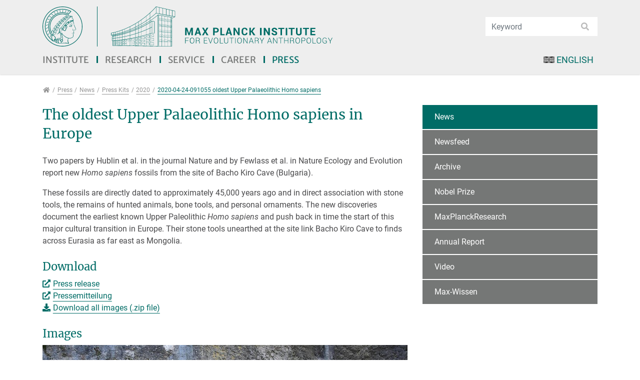

--- FILE ---
content_type: text/html; charset=utf-8
request_url: https://www.eva.mpg.de/press/news/2020-04-24-091055-oldest-upper-palaeolithic-homo-sapiens
body_size: 27506
content:
<!DOCTYPE html>
<html dir="ltr" lang="en">
<head>

<meta charset="utf-8">
<!-- 
	This website is powered by TYPO3 - inspiring people to share!
	TYPO3 is a free open source Content Management Framework initially created by Kasper Skaarhoj and licensed under GNU/GPL.
	TYPO3 is copyright 1998-2026 of Kasper Skaarhoj. Extensions are copyright of their respective owners.
	Information and contribution at https://typo3.org/
-->


<link rel="shortcut icon" href="/typo3conf/ext/eva_template/Resources/Public/Images/favicon.png" type="image/png">

<meta http-equiv="x-ua-compatible" content="IE=11; IE=edge" />
<meta name="generator" content="TYPO3 CMS" />
<meta name="twitter:card" content="summary" />
<meta name="twitter:image" content="https://www.eva.mpg.de/fileadmin/content_files/twitter-images/institute.jpg" />
<meta name="twitter:title" content="2020-04-24-091055 oldest Upper Palaeolithic Homo sapiens - Max Planck Institute for Evolutionary Anthropology" />


<link rel="stylesheet" type="text/css" href="/typo3conf/ext/powermail/Resources/Public/Css/Basic.1726573079.css" media="all">
<link rel="stylesheet" type="text/css" href="/typo3conf/ext/ws_slider/Resources/Public/CSS/Owl/owl.carousel.1641802859.css" media="all">
<link rel="stylesheet" type="text/css" href="/typo3conf/ext/ws_slider/Resources/Public/CSS/Owl/owl.theme.default.1641802859.css" media="all">
<link rel="stylesheet" type="text/css" href="/typo3conf/ext/eva_umantis/Resources/Public/Css/eva_umantis.1704814872.css" media="all">
<link rel="stylesheet" type="text/css" href="/typo3conf/ext/video_shariff/Resources/Public/Css/VideoShariff.min.1662359034.css" media="all">
<link rel="stylesheet" type="text/css" href="/typo3temp/assets/css/eva_template/main.1769218655.css" media="all">
<link rel="stylesheet" type="text/css" href="/typo3conf/ext/eva_template/Resources/Public/Fonts/Merriweather/merriweather-font.1625490724.css" media="all">
<link rel="stylesheet" type="text/css" href="/typo3conf/ext/eva_template/Resources/Public/Fonts/Roboto/roboto-font.1625490724.css" media="all">
<link rel="stylesheet" type="text/css" href="/typo3conf/ext/eva_template/Resources/Public/CSS/smartmenus/jquery.smartmenus.bootstrap.1625490722.css" media="all">
<link rel="stylesheet" type="text/css" href="/typo3conf/ext/eva_template/Resources/Public/CSS/fancybox/jquery.fancybox.1625490722.css" media="all">
<link rel="stylesheet" type="text/css" href="/typo3conf/ext/eva_template/Resources/Public/CSS/flexslider.1625490722.css" media="all">


<script src="/typo3conf/ext/eva_template/Resources/Public/JavaScript/Libraries/respond.min.1625490732.js"></script>
<script src="/typo3conf/ext/eva_template/Resources/Public/JavaScript/picturefill.min.1625490732.js"></script>
<script src="/typo3temp/assets/js/301d3defed.1669932867.js"></script>


<title>2020-04-24-091055 oldest Upper Palaeolithic Homo sapiens - Max Planck Institute for Evolutionary Anthropology</title><meta name="viewport" content="width=device-width, initial-scale=1.0, maximum-scale=1.0, user-scalable=no">
<meta name="format-detection" content="telephone=no"><meta name="navtitle" content="2020-04-24-091055 oldest Upper Palaeolithic Homo sapiens">
<link rel="canonical" href="/press/news/2020-04-24-091055-oldest-upper-palaeolithic-homo-sapiens/"/>
</head>
<body class=" layout-2Columns    layout-full  cached-mobile-menu"  id="page_11655">


<div id="page" >

    

    


    <a class="sr-only sr-only-focusable" href="#content">
        Jump directly to main navigation
    </a>
    <a class="sr-only sr-only-focusable" href="#content">
        Jump directly to content
    </a>



    

        <a class="sr-only sr-only-focusable" href="#sub-nav">
            Jump to sub navigation
        </a>

    

    

    



    <header id="header">
        

    

    <div class="bg-light-gray" id="nav-primary">


        

    <nav class="d-block navbar navbar-expand-lg navbar-light clearfix navbar-megamenu compensate-for-scrollbar">

        <div class="container">

            


    <nav class="d-flex w-100 justify-content-between p-relative flex-wrap">

        <div class="header-top-area d-flex flex-nowrap justify-content-between align-items-center w-100">
            
                <div itemscope itemtype="http://schema.org/Organization" class="navbar-brand">
                    <a href="https://www.mpg.de/" target="_blank"><img src="/typo3conf/ext/eva_template/Resources/Public/Images/MPG_Logo_Web.svg" class="img-fluid high-ct-hidden" alt="" title="" itemprop="logo"/></a><a itemprop="url" tabindex="1" href="/index/"><img src="/typo3conf/ext/eva_template/Resources/Public/Images/MPI-EVA_Logo_Web_EN.svg" class="logo2" alt="" title="" itemprop="logo2"/></a>
                </div>

                
                        
                            
                                <div class="d-none d-lg-block d-print-none">

                                    <div class="dropdown-search" aria-labelledby="searchDropdown">
                                        

    <div itemscope itemtype="http://schema.org/WebSite">
        <meta itemprop="url" content="/"/>

        <form itemprop="potentialAction" itemscope itemtype="http://schema.org/SearchAction"
              action="/institute/search/?tx_indexedsearch_pi2%5Baction%5D=search&amp;tx_indexedsearch_pi2%5Bcontroller%5D=Search&amp;cHash=cb03f6b85065aecd6513b897e1491227"
              method="post" name="searchform-default" role="search" class="form-search">


            <div class="input-group">

                <meta itemprop="target"
                      content="/institute/search/?tx_indexedsearch_pi2%5Baction%5D=search&amp;tx_indexedsearch_pi2%5Bcontroller%5D=Search&amp;cHash=cb03f6b85065aecd6513b897e1491227{search_term_string}"/>
                <input itemprop="query-input" name="search_term_string" type="text" style="display: none;"/>

                <input class="form-control"
                       placeholder="Keyword"
                       id="tx_indexedsearch_word-default" name="tx_indexedsearch_pi2[search][sword]" type="text"/>
                <span class="input-group-btn">
						<button class="btn btn-search " type="submit"><i class="fa fa-search"></i></button>
				</span>
            </div>


        </form>

    </div>



                                    </div>
                                </div>
                            
                        
                    
            

        </div>

        <div class="d-flex flex-lg-grow-1 ml-auto mr-4 mr-sm-0 flex-nowrap justify-content-between">

            
                    <div class="d-none d-lg-block">
                        
<div class="frame frame-type-wst3bootstrap_megamenu frame-layout-0 frame-space-before- frame-space-after-none frame-padding-top- frame-padding-bottom-  frame-" id="c47179"><div class="ce-content"><ul class="nav navbar-nav megamenu smartmenus  hidden-print"><li class="nav-item dropdown dropdown-mega nav-item-12"><a class="nav-link dropdown-toggle nav-link-12" href="/index/">Institute</a><ul class="dropdown-menu mega-menu"><li><div class="dropdown-content container-megamenu"><div class="frame frame-type-wst3bootstrap_fluidrow frame-layout-0 frame-space-before- frame-space-after-none frame-padding-top- frame-padding-bottom-  frame-" id="c47183"><div class="ce-content"><div class="row"><div class=" d-block col-12 d-sm-block col-sm-12 d-md-block col-md-6 d-lg-block col-lg-4 d-xl-block col-xl-4  colindex-0"><div class="frame frame-type-menu_sitemap_pages frame-layout-220 frame-space-before- frame-padding-top- frame-padding-bottom-  frame-" id="c47199"><div class="ce-content"><ul class="nav flex-column "><li class="nav-item"><a class="nav-link" href="/about-the-institute/management/" target="_self" title="About the Institute"><span>About the Institute</span></a></li><ul class="nav flex-column "><li class="nav-item"><a class="nav-link" href="/about-the-institute/management/" target="_self" title="Management"><span>Management</span></a></li><li class="nav-item"><a class="nav-link" href="/about-the-institute/history/" target="_self" title="History"><span>History</span></a></li><li class="nav-item"><a class="nav-link" href="/about-the-institute/equipment-and-facilities/" target="_self" title="Equipment and Facilities"><span>Equipment and Facilities</span></a></li><li class="nav-item"><a class="nav-link" href="/about-the-institute/scientific-advisory-board/" target="_self" title="Scientific Advisory Board"><span>Scientific Advisory Board</span></a></li><li class="nav-item"><a class="nav-link" href="/about-the-institute/cooperations/" target="_self" title="Cooperations"><span>Cooperations</span></a></li><li class="nav-item"><a class="nav-link" href="/about-the-institute/independent-contact-persons/" target="_self" title="Independent contact persons"><span>Independent contact persons</span></a></li></ul></ul></div></div></div><div class=" d-block col-12 d-sm-block col-sm-12 d-md-block col-md-6 d-lg-block col-lg-4 d-xl-block col-xl-4  colindex-1"><div class="frame frame-type-menu_sitemap_pages frame-layout-220 frame-space-before- frame-padding-top- frame-padding-bottom-  frame-" id="c47201"><div class="ce-content"><ul class="nav flex-column "><li class="nav-item"><a class="nav-link" href="/research-focus/" target="_self" title="Research Focus"><span>Research Focus</span></a></li><li class="nav-item"><a class="nav-link" href="/staff/" target="_self" title="Staff"><span>Staff</span></a></li><li class="nav-item"><a class="nav-link" href="/events/" target="_self" title="Events"><span>Events</span></a></li><li class="nav-item"><a class="nav-link" href="/directions/" target="_self" title="Directions"><span>Directions</span></a></li><li class="nav-item"><a class="nav-link" href="/contact/" target="_self" title="Contact"><span>Contact</span></a></li></ul></div></div></div><div class=" d-block col-12 d-sm-block col-sm-12 d-md-block col-md-6 d-lg-block col-lg-4 d-xl-block col-xl-4  colindex-2"><div class="frame frame-type-menu_sitemap_pages frame-layout-220 frame-space-before- frame-padding-top- frame-padding-bottom-  frame-" id="c47203"><div class="ce-content"><ul class="nav flex-column "><li class="nav-item"><a class="nav-link" href="/volunteers-wanted/" target="_self" title="Volunteers wanted"><span>Volunteers wanted</span></a></li><li class="nav-item"><a class="nav-link" href="/links/" target="_self" title="Links"><span>Links</span></a></li></ul></div></div></div></div></div></div></div></li></ul></li><li class="nav-item dropdown dropdown-mega nav-item-12501"><a class="nav-link dropdown-toggle nav-link-12501" href="/research/">Research</a><ul class="dropdown-menu mega-menu"><li><div class="dropdown-content container-megamenu"><div class="frame frame-type-header frame-layout-0 frame-space-before- frame-space-after-none frame-padding-top- frame-padding-bottom-  frame-" id="c47187"><div class="ce-content"><div class="ce-header h2-mb ce-header-left"><div class="ce-headline"><h2 class=""><a href="/research/" target="_self">Departments and Groups</a></h2></div></div></div></div><div class="frame frame-type-wst3bootstrap_fluidrow frame-layout-0 frame-space-before- frame-space-after-none frame-padding-top- frame-padding-bottom-  frame-" id="c47189"><div class="ce-content"><div class="row"><div class=" d-block col-12 d-sm-block col-sm-12 d-md-block col-md-6 d-lg-block col-lg-4 d-xl-block col-xl-4  colindex-0"><div class="frame frame-type-menu_pages frame-layout-0 frame-space-before- frame-padding-top- frame-padding-bottom-  frame-" id="c47191"><div class="ce-content"><ul class="nav flex-column"><li class="nav-item department-category-39"><a class="nav-link" href="/archaeogenetics/index/" target="_self" title="Archaeogenetics"><span>Archaeogenetics</span></a></li><li class="nav-item department-category-41"><a class="nav-link" href="/comparative-cultural-psychology/index/" target="_self" title="Comparative Cultural Psychology"><span>Comparative Cultural Psychology</span></a></li><li class="nav-item department-category-45"><a class="nav-link" href="/genetics/index/" target="_self" title="Evolutionary Genetics"><span>Evolutionary Genetics</span></a></li><li class="nav-item department-category-15"><a class="nav-link" href="/ecology/index/" target="_self" title="Human Behavior, Ecology and Culture"><span>Human Behavior, Ecology and Culture</span></a></li></ul></div></div></div><div class=" d-block col-12 d-sm-block col-sm-12 d-md-block col-md-6 d-lg-block col-lg-4 d-xl-block col-xl-4  colindex-1"><div class="frame frame-type-menu_pages frame-layout-0 frame-space-before- frame-padding-top- frame-padding-bottom-  frame-" id="c47193"><div class="ce-content"><ul class="nav flex-column"><li class="nav-item department-category-64"><a class="nav-link" href="/human-origins/index/" target="_self" title="Human Origins"><span>Human Origins</span></a></li><li class="nav-item department-category-19"><a class="nav-link" href="/linguistic-and-cultural-evolution/index/" target="_self" title="Linguistic and Cultural Evolution"><span>Linguistic and Cultural Evolution</span></a></li><li class="nav-item department-category-35"><a class="nav-link" href="/primate-behavior-and-evolution/index/" target="_self" title="Primate Behavior and Evolution"><span>Primate Behavior and Evolution</span></a></li></ul></div></div></div><div class=" d-block col-12 d-sm-block col-sm-12 d-md-block col-md-6 d-lg-block col-lg-4 d-xl-block col-xl-4  colindex-2"><div class="frame frame-type-menu_pages frame-layout-0 frame-space-before- frame-padding-top- frame-padding-bottom-  frame-" id="c47195"><div class="ce-content"><ul class="nav flex-column"><li class="nav-item department-category-63"><a class="nav-link" href="/research-groups/overview/" target="_self" title="Research Groups"><span>Research Groups</span></a></li><li class="nav-item department-category-23"><a class="nav-link" href="https://www.leipzig-school.eva.mpg.de" target="_blank" title="IMPRS"><span>IMPRS</span></a></li><li class="nav-item department-category-25"><a class="nav-link" href="/former-departments/" target="_self" title="Former Departments"><span>Former Departments</span></a></li></ul></div></div></div></div></div></div></div></li></ul></li><li class="nav-item nav-item- position-relative"><a class="nav-link dropdown-toggle" href="/service/">Service</a><!-- Sub menu --><ul class="dropdown-menu collapse" role="menu"><li class=""><a href="/service/international-office/" class="dropdown-item ">
                                                International Office
                                                </a></li><li class=""><a href="/service/library/" class="dropdown-item ">
                                                Library
                                                </a></li><li class=""><a href="/service/it/" class="dropdown-item sub ">
                                                IT
                                                </a></li></ul></li><li class="nav-item"><a class="nav-link" href="/career/positions-available/">Career</a></li><li class="nav-item nav-item- position-relative"><a class="nav-link dropdown-toggle active" href="/press/news/">Press</a><!-- Sub menu --><ul class="dropdown-menu collapse" role="menu"><li class=""><a href="/press/news/" class="dropdown-item active ">
                                                News
                                                </a></li><li class=""><a href="/press/newsfeed/" class="dropdown-item ">
                                                Newsfeed
                                                </a></li><li class=""><a href="/press/archive/" class="dropdown-item sub">
                                                Archive
                                                </a></li><li class=""><a href="/press/nobel-prize/" class="dropdown-item ">
                                                Nobel Prize
                                                </a></li><li class=""><a href="/press/maxplanckresearch/" class="dropdown-item ">
                                                MaxPlanckResearch
                                                </a></li><li class=""><a href="/press/annual-report/" class="dropdown-item ">
                                                Annual Report
                                                </a></li><li class=""><a href="/press/video/" class="dropdown-item ">
                                                Video
                                                </a></li><li class=""><a href="/press/max-wissen/" class="dropdown-item ">
                                                Max-Wissen
                                                </a></li></ul></li></ul></div></div>


                    </div>
                

            

    

        

    <ul class="nav nav-language float-right ml-1">
        
            

                
                    <li class="nav-item">
                        <a class="nav-link active" rel="alternate" hreflang="en" href="/press/news/2020-04-24-091055-oldest-upper-palaeolithic-homo-sapiens/">
                            
                                <img alt="English" src="/typo3conf/ext/eva_template/Resources/Public/Icons/Flags/CustomFlags/en-us-gb.gif" width="46" height="28" />
                            
                            
                                English
                            
                        </a>
                    </li>
                

            

        
            

        
    </ul>



    



            <div class="nav d-lg-none d-print-none flex-nowrap">
                
                    <div class="nav-item position-relative">

                        <div class="dropdown-search mobile-search" aria-labelledby="searchDropdown">
                            

    <div itemscope itemtype="http://schema.org/WebSite">
        <meta itemprop="url" content="/"/>

        <form itemprop="potentialAction" itemscope itemtype="http://schema.org/SearchAction"
              action="/institute/search/?tx_indexedsearch_pi2%5Baction%5D=search&amp;tx_indexedsearch_pi2%5Bcontroller%5D=Search&amp;cHash=cb03f6b85065aecd6513b897e1491227"
              method="post" name="searchform-default" role="search" class="form-search">


            <div class="input-group">

                <meta itemprop="target"
                      content="/institute/search/?tx_indexedsearch_pi2%5Baction%5D=search&amp;tx_indexedsearch_pi2%5Bcontroller%5D=Search&amp;cHash=cb03f6b85065aecd6513b897e1491227{search_term_string}"/>
                <input itemprop="query-input" name="search_term_string" type="text" style="display: none;"/>

                <input class="form-control"
                       placeholder="Keyword"
                       id="tx_indexedsearch_word-default" name="tx_indexedsearch_pi2[search][sword]" type="text"/>
                <span class="input-group-btn">
						<button class="btn btn-search " type="submit"><i class="fa fa-search"></i></button>
				</span>
            </div>


        </form>

    </div>



                        </div>

                    </div>
                
                <div class="nav-item">
                    
                            <a class="nav-link navbar-toggler" href="#sidemenu"><span class="navbar-toggler-icon"></span></a>
                        

                </div>
            </div>

            

        </div>
    </nav>



        </div>

        <div class="container">
            <div class="collapse w-100 d-lg-none clearfix mt-2 mb-1 d-print-none" id="bd-search-nav">

                

    <div itemscope itemtype="http://schema.org/WebSite">
        <meta itemprop="url" content="/"/>

        <form itemprop="potentialAction" itemscope itemtype="http://schema.org/SearchAction"
              action="/institute/search/?tx_indexedsearch_pi2%5Baction%5D=search&amp;tx_indexedsearch_pi2%5Bcontroller%5D=Search&amp;cHash=cb03f6b85065aecd6513b897e1491227"
              method="post" name="searchform-mobile" role="search" class="form-search">


            <div class="input-group">

                <meta itemprop="target"
                      content="/institute/search/?tx_indexedsearch_pi2%5Baction%5D=search&amp;tx_indexedsearch_pi2%5Bcontroller%5D=Search&amp;cHash=cb03f6b85065aecd6513b897e1491227{search_term_string}"/>
                <input itemprop="query-input" name="search_term_string" type="text" style="display: none;"/>

                <input class="form-control"
                       placeholder="Keyword"
                       id="tx_indexedsearch_word-mobile" name="tx_indexedsearch_pi2[search][sword]" type="text"/>
                <span class="input-group-btn">
						<button class="btn btn-search " type="submit"><i class="fa fa-search"></i></button>
				</span>
            </div>


        </form>

    </div>




            </div>
        </div>

    </nav>



    </div>

    
        

            
        

        

    
    

        
    


    
        

        <div class="breadcrumb-section d-print-none">
            <div class="container">
                <div class="row">
                    

        
            <ol class="breadcrumb" itemscope itemtype="http://schema.org/BreadcrumbList">

                
                    
                        <li class="breadcrumb-item  sub first " itemprop="itemListElement" itemscope itemtype="http://schema.org/ListItem">

                            <a class=" sub first " href="/index/" itemprop="item" itemtype="https://schema.org/Article"><i class="fa fa-home"></i><span itemprop="name" class="sr-only">Press</span></a>
                            <meta itemprop="position" content="1"/>

                        </li>
                    
                

                
                    <li class="breadcrumb-item  sub " itemprop="itemListElement" itemscope itemtype="http://schema.org/ListItem">
                        <a class=" sub " href="/press/news/" itemprop="item" itemtype="https://schema.org/Article"><span itemprop="name">Press</span></a>
                        <meta itemprop="position" content="2"/>
                    </li>

                
                    <li class="breadcrumb-item  sub" itemprop="itemListElement" itemscope itemtype="http://schema.org/ListItem">
                        <a class=" sub" href="/press/news/" itemprop="item" itemtype="https://schema.org/Article"><span itemprop="name">News</span></a>
                        <meta itemprop="position" content="3"/>
                    </li>

                
                    <li class="breadcrumb-item  sub" itemprop="itemListElement" itemscope itemtype="http://schema.org/ListItem">
                        <a class=" sub" href="/press/news/press-kits/" itemprop="item" itemtype="https://schema.org/Article"><span itemprop="name">Press Kits</span></a>
                        <meta itemprop="position" content="4"/>
                    </li>

                
                    <li class="breadcrumb-item  sub" itemprop="itemListElement" itemscope itemtype="http://schema.org/ListItem">
                        <a class=" sub" href="/press/news/2020/" itemprop="item" itemtype="https://schema.org/Article"><span itemprop="name">2020</span></a>
                        <meta itemprop="position" content="5"/>
                    </li>

                
                    <li class="breadcrumb-item  active " itemprop="itemListElement" itemscope itemtype="http://schema.org/ListItem">
                        <a class=" active " href="/press/news/2020-04-24-091055-oldest-upper-palaeolithic-homo-sapiens/" itemprop="item" itemtype="https://schema.org/Article"><span itemprop="name">2020-04-24-091055 oldest Upper Palaeolithic Homo sapiens</span></a>
                        <meta itemprop="position" content="6"/>
                    </li>

                
            </ol>
        

    
                </div>
            </div>
        </div>

    
    



    </header>


    <main class="main-content" id="content">

        

        <div class="container">
            <div class="row" role="main">

                <div class=" d-block col-12 d-sm-block col-sm-12 d-md-block col-md-12 d-lg-block col-lg-8 d-xl-block col-xl-8 col-main o-1 o-sm-1 o-md-1 o-lg-1">
                    <!--TYPO3SEARCH_begin-->
                    
<div class="frame frame-type-text frame-layout-0 frame-space-before- frame-space-after-small frame-padding-top- frame-padding-bottom-  frame-default default" id="c44571"><div class="ce-content"><div class="ce-header h1-mb ce-header-left"><div class="ce-headline"><h1 class="">
                The oldest Upper Palaeolithic Homo sapiens in Europe 
            </h1></div></div><p>Two papers by Hublin et al. in the journal Nature and by Fewlass et al. in Nature Ecology and Evolution report new <em>Homo sapiens</em> fossils from the site of Bacho Kiro Cave (Bulgaria).</p><p>These fossils are directly dated to approximately 45,000 years ago and in direct association with stone tools, the remains of hunted animals, bone tools, and personal ornaments. The new discoveries document the earliest known Upper Paleolithic <em>Homo sapiens</em> and push back in time the start of this major cultural transition in Europe. Their stone tools unearthed at the site link Bacho Kiro Cave to finds across Eurasia as far east as Mongolia.</p></div></div>



<div class="frame frame-type-text frame-layout-0 frame-space-before- frame-space-after-small frame-padding-top- frame-padding-bottom-  frame-default default" id="c44573"><div class="ce-content"><div class="ce-header h2-mb ce-header-left"><div class="ce-headline"><h2 class="">
                Download
            </h2></div></div><p><a href="https://www.mpg.de/14778668/0505-evan-019609-the-oldest-upper-paleolithic-homo-sapiens-in-europe" target="_blank" class="external-link" rel="noreferrer">Press release</a><br><a href="https://www.mpg.de/14782878/0506-evan-019609-aeltester-homo-sapiens-europas-lebte-im-jungpalaeolithikum" target="_blank" class="external-link" rel="noreferrer">Pressemitteilung</a><br><a href="/fileadmin/content_files/institute/presskit/20200424-oldest-Upper-Palaeolithic-Homo-sapiens/Images.zip" class="download" target="_blank">Download all images (.zip file)</a></p></div></div>



<div class="frame frame-type-textmedia frame-layout-0 frame-space-before- frame-space-after-small frame-padding-top- frame-padding-bottom-  frame-default default" id="c44577"><div class="ce-content"><div class="ce-header h2-mb ce-header-left"><div class="ce-headline"><h2 class="">
                Images
            </h2></div></div><div class="row layout-100g-100t"><div class=" d-block col-12 d-sm-block col-sm-12 d-md-block col-md-12 d-lg-block col-lg-12 d-xl-block col-xl-12 column-0 col-type-media" id="c44577-c0"><div class="ce-gallery" data-ce-columns="1" data-ce-images="7"><div class="row "><div class=" d-flex col-12 d-sm-flex col-sm-12 d-md-flex col-md-12 d-lg-flex col-lg-12 d-xl-flex col-xl-12 "><figure class="image"><div class=""><picture><!-- 1200px, cropVariant=xl --><source srcset="/fileadmin/_processed_/f/b/csm_Image1_7ec48e0abc.jpg, /fileadmin/_processed_/f/b/csm_Image1_91a91eebef.jpg 2x" media="(min-width: 1200px)" /><!-- scale: 0.66666666666667, maxWidth: 934px, maxWidthHD: 1868px --><!-- 992px - 1199.98px, cropVariant=lg --><source srcset="/fileadmin/_processed_/f/b/csm_Image1_16ef2f1702.jpg, /fileadmin/_processed_/f/b/csm_Image1_11e74c6be7.jpg 2x" media="(min-width: 992px) and (max-width: 1199.98px)" /><!-- scale: 0.66666666666667, maxWidth: 800px, maxWidthHD: 1600px --><!-- 768px - 991.98px, cropVariant=md --><source srcset="/fileadmin/_processed_/f/b/csm_Image1_1d781ac699.jpg, /fileadmin/_processed_/f/b/csm_Image1_d75b634c82.jpg 2x" media="(min-width: 768px) and (max-width: 991.98px)" /><!-- scale: 1, maxWidth: 992px, maxWidthHD: 1984px --><!-- 576px - 767.98px, cropVariant=sm --><source srcset="/fileadmin/_processed_/f/b/csm_Image1_52c9d8fe30.jpg, /fileadmin/_processed_/f/b/csm_Image1_8f215671c7.jpg 2x" media="(min-width: 576px) and (max-width: 767.98px)" /><!-- scale: 1, maxWidth: 768px, maxWidthHD: 1536px --><!-- 0px - 575.98px, cropVariant=xs --><img src="/fileadmin/_processed_/f/b/csm_Image1_52c9d8fe30.jpg"
                 alt="Image1.jpg  "
                 title=""
                 class="img-fluid " id="" loading="auto" /></picture></div><figcaption class="image-caption"><span class="description">Entrance to the Bacho Kiro Cave (Bulgaria). The excavations are just inside the entrance and to the left. The cave extends over 3 km and is a popular tourist destination. (Picture credit: Nikolay Zaheriev, MPI-EVA Leipzig, License: CC-BY-SA 2.0)</span></figcaption></figure></div><div class=" d-flex col-12 d-sm-flex col-sm-12 d-md-flex col-md-12 d-lg-flex col-lg-12 d-xl-flex col-xl-12 "><figure class="image"><div class=""><picture><!-- 1200px, cropVariant=xl --><source srcset="/fileadmin/_processed_/2/5/csm_Image2_e83b8c10b4.jpg" media="(min-width: 1200px)" /><!-- scale: 0.66666666666667, maxWidth: 934px, maxWidthHD: 1868px --><!-- 992px - 1199.98px, cropVariant=lg --><source srcset="/fileadmin/_processed_/2/5/csm_Image2_ef523ff02a.jpg, /fileadmin/_processed_/2/5/csm_Image2_5d5b21938f.jpg 2x" media="(min-width: 992px) and (max-width: 1199.98px)" /><!-- scale: 0.66666666666667, maxWidth: 800px, maxWidthHD: 1600px --><!-- 768px - 991.98px, cropVariant=md --><source srcset="/fileadmin/_processed_/2/5/csm_Image2_37edadef5e.jpg" media="(min-width: 768px) and (max-width: 991.98px)" /><!-- scale: 1, maxWidth: 992px, maxWidthHD: 1984px --><!-- 576px - 767.98px, cropVariant=sm --><source srcset="/fileadmin/_processed_/2/5/csm_Image2_3e372a3473.jpg, /fileadmin/_processed_/2/5/csm_Image2_8b5a988c15.jpg 2x" media="(min-width: 576px) and (max-width: 767.98px)" /><!-- scale: 1, maxWidth: 768px, maxWidthHD: 1536px --><!-- 0px - 575.98px, cropVariant=xs --><img src="/fileadmin/_processed_/2/5/csm_Image2_3e372a3473.jpg"
                 alt="Image2.jpg  "
                 title=""
                 class="img-fluid " id="" loading="auto" /></picture></div><figcaption class="image-caption"><span class="description">Excavations at Bacho Kiro Cave (Bulgaria). The excavator in the foreground is recording artifacts (each marked with a colored pin) from the Initial Upper Paleolithic Layer I in the Niche sector. The bags with barcodes on them are for individual artifacts once their position has been recorded with a total station. The main sector is shown in the background. (Picture credit: Željko Režek, MPI-EVA Leipzig, License: CC-BY-SA 2.0)</span></figcaption></figure></div><div class=" d-flex col-12 d-sm-flex col-sm-12 d-md-flex col-md-12 d-lg-flex col-lg-12 d-xl-flex col-xl-12 "><figure class="image"><div class=""><picture><!-- 1200px, cropVariant=xl --><source srcset="/fileadmin/_processed_/8/0/csm_Image3_cf6a4c07ef.jpg, /fileadmin/_processed_/8/0/csm_Image3_faa8e06008.jpg 2x" media="(min-width: 1200px)" /><!-- scale: 0.66666666666667, maxWidth: 934px, maxWidthHD: 1868px --><!-- 992px - 1199.98px, cropVariant=lg --><source srcset="/fileadmin/_processed_/8/0/csm_Image3_f2168ec054.jpg, /fileadmin/_processed_/8/0/csm_Image3_a17fc511e7.jpg 2x" media="(min-width: 992px) and (max-width: 1199.98px)" /><!-- scale: 0.66666666666667, maxWidth: 800px, maxWidthHD: 1600px --><!-- 768px - 991.98px, cropVariant=md --><source srcset="/fileadmin/_processed_/8/0/csm_Image3_f4b9241535.jpg, /fileadmin/_processed_/8/0/csm_Image3_0a1de23dfc.jpg 2x" media="(min-width: 768px) and (max-width: 991.98px)" /><!-- scale: 1, maxWidth: 992px, maxWidthHD: 1984px --><!-- 576px - 767.98px, cropVariant=sm --><source srcset="/fileadmin/_processed_/8/0/csm_Image3_db4da82593.jpg, /fileadmin/_processed_/8/0/csm_Image3_15ea771276.jpg 2x" media="(min-width: 576px) and (max-width: 767.98px)" /><!-- scale: 1, maxWidth: 768px, maxWidthHD: 1536px --><!-- 0px - 575.98px, cropVariant=xs --><img src="/fileadmin/_processed_/8/0/csm_Image3_db4da82593.jpg"
                 alt="Image3.jpg  "
                 title=""
                 class="img-fluid " id="" loading="auto" /></picture></div><figcaption class="image-caption"><span class="description">Excavations in Initial Upper Paleolithic Layer I at Bacho Kiro Cave (Bulgaria). Four Homo sapiens bones were recovered from this layer along with a rich stone tool assemblage, animal bones, bone tools, and pendants. (Picture credit: Tsenka Tsanova, MPI-EVA Leipzig, License: CC-BY-SA 2.0)</span></figcaption></figure></div><div class=" d-flex col-12 d-sm-flex col-sm-12 d-md-flex col-md-12 d-lg-flex col-lg-12 d-xl-flex col-xl-12 "><figure class="image"><div class=""><picture><!-- 1200px, cropVariant=xl --><source srcset="/fileadmin/_processed_/9/c/csm_Image4_8ed2534aea.jpg, /fileadmin/_processed_/9/c/csm_Image4_a8f28fe6ed.jpg 2x" media="(min-width: 1200px)" /><!-- scale: 0.66666666666667, maxWidth: 934px, maxWidthHD: 1868px --><!-- 992px - 1199.98px, cropVariant=lg --><source srcset="/fileadmin/_processed_/9/c/csm_Image4_8d6432f9b9.jpg, /fileadmin/_processed_/9/c/csm_Image4_004f1bbe28.jpg 2x" media="(min-width: 992px) and (max-width: 1199.98px)" /><!-- scale: 0.66666666666667, maxWidth: 800px, maxWidthHD: 1600px --><!-- 768px - 991.98px, cropVariant=md --><source srcset="/fileadmin/_processed_/9/c/csm_Image4_4d8fa0c44d.jpg, /fileadmin/_processed_/9/c/csm_Image4_93360133a6.jpg 2x" media="(min-width: 768px) and (max-width: 991.98px)" /><!-- scale: 1, maxWidth: 992px, maxWidthHD: 1984px --><!-- 576px - 767.98px, cropVariant=sm --><source srcset="/fileadmin/_processed_/9/c/csm_Image4_7d9f543ea2.jpg, /fileadmin/_processed_/9/c/csm_Image4_55bfebbe8c.jpg 2x" media="(min-width: 576px) and (max-width: 767.98px)" /><!-- scale: 1, maxWidth: 768px, maxWidthHD: 1536px --><!-- 0px - 575.98px, cropVariant=xs --><img src="/fileadmin/_processed_/9/c/csm_Image4_7d9f543ea2.jpg"
                 alt="Image4.jpg  "
                 title=""
                 class="img-fluid " id="" loading="auto" /></picture></div><figcaption class="image-caption"><span class="description">The Niche 1 sector (left) and the Main sector (right) during our excavations of Bacho Kiro Cave (Bulgaria). The cement and mud area in the foreground was previously excavated in the 1970s. Our excavations picked up where these excavations left off. (Picture credit: Tsenka Tsanova, MPI-EVA Leipzig, License: CC-BY-SA 2.0)</span></figcaption></figure></div><div class=" d-flex col-12 d-sm-flex col-sm-12 d-md-flex col-md-12 d-lg-flex col-lg-12 d-xl-flex col-xl-12 "><figure class="image"><div class=""><picture><!-- 1200px, cropVariant=xl --><source srcset="/fileadmin/_processed_/5/9/csm_Image5_68489bbe3b.jpg, /fileadmin/_processed_/5/9/csm_Image5_709b7a0614.jpg 2x" media="(min-width: 1200px)" /><!-- scale: 0.66666666666667, maxWidth: 934px, maxWidthHD: 1868px --><!-- 992px - 1199.98px, cropVariant=lg --><source srcset="/fileadmin/_processed_/5/9/csm_Image5_aa0c6fc5fe.jpg, /fileadmin/_processed_/5/9/csm_Image5_91d9281e5b.jpg 2x" media="(min-width: 992px) and (max-width: 1199.98px)" /><!-- scale: 0.66666666666667, maxWidth: 800px, maxWidthHD: 1600px --><!-- 768px - 991.98px, cropVariant=md --><source srcset="/fileadmin/_processed_/5/9/csm_Image5_7769a363f5.jpg, /fileadmin/_processed_/5/9/csm_Image5_eeaa426c94.jpg 2x" media="(min-width: 768px) and (max-width: 991.98px)" /><!-- scale: 1, maxWidth: 992px, maxWidthHD: 1984px --><!-- 576px - 767.98px, cropVariant=sm --><source srcset="/fileadmin/_processed_/5/9/csm_Image5_dd31a19e36.jpg, /fileadmin/_processed_/5/9/csm_Image5_6997c3b6b7.jpg 2x" media="(min-width: 576px) and (max-width: 767.98px)" /><!-- scale: 1, maxWidth: 768px, maxWidthHD: 1536px --><!-- 0px - 575.98px, cropVariant=xs --><img src="/fileadmin/_processed_/5/9/csm_Image5_dd31a19e36.jpg"
                 alt="Image5.jpg  "
                 title=""
                 class="img-fluid " id="" loading="auto" /></picture></div><figcaption class="image-caption"><span class="description">One of the excavation directors, Tsenka Tsanova of the Department of Human Evolution at the Max Planck Institute for Evolutionary Anthropology (Leipzig, Germany), taking sediment samples for DNA analysis. (Picture credit: Nikolay Zahariev, MPI-EVA Leipzig, License: CC-BY-SA 2.0)</span></figcaption></figure></div><div class=" d-flex col-12 d-sm-flex col-sm-12 d-md-flex col-md-12 d-lg-flex col-lg-12 d-xl-flex col-xl-12 "><figure class="image"><div class=""><picture><!-- 1200px, cropVariant=xl --><source srcset="/fileadmin/_processed_/5/7/csm_Image6_9f8ad45f99.jpg, /fileadmin/_processed_/5/7/csm_Image6_cbaa6566a1.jpg 2x" media="(min-width: 1200px)" /><!-- scale: 0.66666666666667, maxWidth: 934px, maxWidthHD: 1868px --><!-- 992px - 1199.98px, cropVariant=lg --><source srcset="/fileadmin/_processed_/5/7/csm_Image6_dac530d68b.jpg, /fileadmin/_processed_/5/7/csm_Image6_c98135a5bd.jpg 2x" media="(min-width: 992px) and (max-width: 1199.98px)" /><!-- scale: 0.66666666666667, maxWidth: 800px, maxWidthHD: 1600px --><!-- 768px - 991.98px, cropVariant=md --><source srcset="/fileadmin/_processed_/5/7/csm_Image6_5a3dc685d3.jpg, /fileadmin/_processed_/5/7/csm_Image6_c8de85de3f.jpg 2x" media="(min-width: 768px) and (max-width: 991.98px)" /><!-- scale: 1, maxWidth: 992px, maxWidthHD: 1984px --><!-- 576px - 767.98px, cropVariant=sm --><source srcset="/fileadmin/_processed_/5/7/csm_Image6_40cfb68235.jpg, /fileadmin/_processed_/5/7/csm_Image6_ac34e9884d.jpg 2x" media="(min-width: 576px) and (max-width: 767.98px)" /><!-- scale: 1, maxWidth: 768px, maxWidthHD: 1536px --><!-- 0px - 575.98px, cropVariant=xs --><img src="/fileadmin/_processed_/5/7/csm_Image6_40cfb68235.jpg"
                 alt="Image6.jpg  "
                 title=""
                 class="img-fluid " id="" loading="auto" /></picture></div><figcaption class="image-caption"><span class="description">Personal ornaments and bone tools from Bacho Kiro Cave (left) and from Grotte du Renne (France, right). The Bacho Kiro Cave artifacts are attributed to Homo sapiens and date to approximately 45,000 years ago. The Grotte du Renne artifacts are attributed to Neandertals and are not quite as old. (Picture credit: Rosen Spasov and Geoff Smith, MPI-EVA Leipzig, License: CC-BY-SA 2.0)</span></figcaption></figure></div><div class=" d-flex col-12 d-sm-flex col-sm-12 d-md-flex col-md-12 d-lg-flex col-lg-12 d-xl-flex col-xl-12 "><figure class="image"><div class=""><picture><!-- 1200px, cropVariant=xl --><source srcset="/fileadmin/_processed_/d/e/csm_Image7_ffc1cca688.jpg, /fileadmin/_processed_/d/e/csm_Image7_b8db9feec8.jpg 2x" media="(min-width: 1200px)" /><!-- scale: 0.66666666666667, maxWidth: 934px, maxWidthHD: 1868px --><!-- 992px - 1199.98px, cropVariant=lg --><source srcset="/fileadmin/_processed_/d/e/csm_Image7_e7375d3aba.jpg, /fileadmin/_processed_/d/e/csm_Image7_e2240f6aa5.jpg 2x" media="(min-width: 992px) and (max-width: 1199.98px)" /><!-- scale: 0.66666666666667, maxWidth: 800px, maxWidthHD: 1600px --><!-- 768px - 991.98px, cropVariant=md --><source srcset="/fileadmin/_processed_/d/e/csm_Image7_50efcb87a9.jpg, /fileadmin/_processed_/d/e/csm_Image7_720e1df10f.jpg 2x" media="(min-width: 768px) and (max-width: 991.98px)" /><!-- scale: 1, maxWidth: 992px, maxWidthHD: 1984px --><!-- 576px - 767.98px, cropVariant=sm --><source srcset="/fileadmin/_processed_/d/e/csm_Image7_adbd24391d.jpg, /fileadmin/_processed_/d/e/csm_Image7_01d494f156.jpg 2x" media="(min-width: 576px) and (max-width: 767.98px)" /><!-- scale: 1, maxWidth: 768px, maxWidthHD: 1536px --><!-- 0px - 575.98px, cropVariant=xs --><img src="/fileadmin/_processed_/d/e/csm_Image7_adbd24391d.jpg"
                 alt="Image7.jpg  "
                 title=""
                 class="img-fluid " id="" loading="auto" /></picture></div><figcaption class="image-caption"><span class="description">Stone artifacts from the Initial Upper Paleolithic at Bacho Kiro Cave. 1-3, 5-7: Pointed blades and fragments from Layer I; 4: Sandstone bead with morphology similar to bone beads; 8: The longest complete blade. (Picture credit: Tsenka Tsanova, MPI-EVA Leipzig, License: CC-BY-SA 2.0)</span></figcaption></figure></div></div></div></div><div class=" d-block col-12 d-sm-block col-sm-12 d-md-block col-md-12 d-lg-block col-lg-12 d-xl-block col-xl-12 column-1" id="c44577-c1"></div></div></div></div>


                    <!--TYPO3SEARCH_end-->
                </div>

                <div class=" d-block col-12 d-sm-block col-sm-12 d-md-block col-md-12 d-lg-block col-lg-4 d-xl-block col-xl-4 col-menu o-2 o-sm-2 o-md-2 o-lg-2" role="complementary">
                    
                    

    
        
            <nav class="mb-3 d-none d-lg-block nav-sidebar" aria-label="Sub navigation" id="sub-nav">
                <ul class="nav flex-column nav-pills nav-stacked">
                    

                        

    
            <li class="nav-item nav-item-12555">

                <a class="nav-link nav-link-12555 active" href="/press/news/">News</a>

                

                    
                
            </li>
        



                    

                        

    
            <li class="nav-item nav-item-12901">

                <a class="nav-link nav-link-12901" href="/press/newsfeed/">Newsfeed</a>

                
            </li>
        



                    

                        

    
            <li class="nav-item nav-item-652">

                <a class="nav-link nav-link-652 sub" href="/press/archive/">Archive</a>

                
            </li>
        



                    

                        

    
            <li class="nav-item nav-item-13182">

                <a class="nav-link nav-link-13182" href="/press/nobel-prize/">Nobel Prize</a>

                
            </li>
        



                    

                        

    
            <li class="nav-item nav-item-662">

                <a class="nav-link nav-link-662" href="/press/maxplanckresearch/">MaxPlanckResearch</a>

                
            </li>
        



                    

                        

    
            <li class="nav-item nav-item-672">

                <a class="nav-link nav-link-672" href="/press/annual-report/">Annual Report</a>

                
            </li>
        



                    

                        

    
            <li class="nav-item nav-item-682">

                <a class="nav-link nav-link-682" href="/press/video/">Video</a>

                
            </li>
        



                    

                        

    
            <li class="nav-item nav-item-8162">

                <a class="nav-link nav-link-8162" href="/press/max-wissen/">Max-Wissen</a>

                
            </li>
        



                    
                </ul>
            </nav>
        
    


                    <!--TYPO3SEARCH_begin-->

                    
                        
                    

                    


                    <!--TYPO3SEARCH_end-->
                </div>

            </div>
        </div>
        
            <!--TYPO3SEARCH_begin-->
            
            <!--TYPO3SEARCH_end-->
        
    

    </main>


    <footer id="footer" class="high-ct">

        

    <div class="footer-slope">

    </div>

    <div class="bg-gray2 pt-3">

        <div class="container">

            

        


    

            
                <div class="row">
                    <div class="col-12">

                        
<div class="frame frame-type-wst3bootstrap_fluidrow frame-layout-0 frame-space-before-small frame-space-after-none frame-padding-top- frame-padding-bottom-  frame-" id="c47165"><div class="ce-content"><div class="row"><div class=" d-block col-12 d-sm-block col-sm-12 d-md-block col-md-6 d-lg-block col-lg-3 d-xl-block col-xl-3  colindex-0"><div class="frame frame-type-text frame-layout-0 frame-space-before- frame-space-after-small frame-padding-top- frame-padding-bottom-  frame-" id="c47167"><div class="ce-content"><div class="ce-header h3-mb ce-header-left"><div class="ce-headline"><h3 class="">
                Max Planck Institute for Evolutionary Anthropology 
            </h3></div></div><p>Deutscher Platz 6<br> 04103 Leipzig<br> Phone : <a href="tel:+4934135500">+49 (341) 3550 - 0</a><br> Fax: +49 (341) 3550 - 119<br><a href="javascript:linkTo_UnCryptMailto(%27kygjrm8gldmYcty%2Ckne%2Cbc%27);" class="mail">info@<span class="h">[&gt;&gt;&gt; Please remove the text! &lt;&lt;&lt;]</span>eva.mpg.de</a></p></div></div></div><div class=" d-none d-sm-none d-md-none d-lg-block col-lg-1 d-xl-block col-xl-1  colindex-1"></div><div class=" d-block col-12 d-sm-block col-sm-12 d-md-block col-md-6 d-lg-block col-lg-3 d-xl-block col-xl-3  colindex-2"><div class="frame frame-type-text frame-layout-0 frame-space-before- frame-space-after-small frame-padding-top- frame-padding-bottom-  frame-" id="c47169"><div class="ce-content"><div class="ce-header h3-mb ce-header-left"><div class="ce-headline"><h3 class="">
                Quick Links
            </h3></div></div><p><a href="/index/" target="_self" class="link-arrow">Institute</a><br><a href="/research/" target="_self" class="link-arrow">Departments and groups</a><br><a href="/service/" target="_self" class="link-arrow">Service</a><br><a href="/career/positions-available/" target="_self" class="link-arrow">Career</a><br><a href="/press/news/" target="_self" class="link-arrow">Press</a></p></div></div></div><div class=" d-block col-12 d-sm-block col-sm-12 d-md-block col-md-6 d-lg-block col-lg-5 d-xl-block col-xl-5  colindex-3"><div class="frame frame-type-wst3bootstrap_fluidrow frame-layout-0 frame-space-before- frame-space-after-none frame-padding-top- frame-padding-bottom-  frame-" id="c47171"><div class="ce-content"><div class="row"><div class=" d-block col-12 d-sm-block col-sm-12 d-md-block col-md-12 d-lg-block col-lg-6 d-xl-block col-xl-6  colindex-0"><div class="frame frame-type-wst3bootstrap_buttonlink frame-layout-0 frame-space-before- frame-space-after-small frame-padding-top- frame-padding-bottom-  frame-   text-center"><a id="c47175" href="https://intranet.eva.mpg.de/" target="_blank"
                       class="btn btn-sm btn-secondary btn-block footer-button"
                       title="" data-toggle=""
                       data-placement="top" data-content=""><span>Intranet</span></a></div><div class="frame frame-type-wst3bootstrap_buttonlink frame-layout-0 frame-space-before- frame-space-after-small frame-padding-top- frame-padding-bottom-  frame-   text-center"><a id="c47217" href="https://webmail.eva.mpg.de" target="_blank"
                       class="btn btn-sm btn-secondary btn-block footer-button"
                       title="" data-toggle=""
                       data-placement="top" data-content=""><span>Webmail</span></a></div><div class="frame frame-type-wst3bootstrap_buttonlink frame-layout-0 frame-space-before- frame-space-after-small frame-padding-top- frame-padding-bottom-  frame-   text-center"><a id="c47215" href="https://www.mpg.de" target="_blank"
                       class="btn btn-sm btn-secondary btn-block footer-button"
                       title="" data-toggle=""
                       data-placement="top" data-content=""><span>Max Planck Society</span></a></div></div><div class=" d-block col-12 d-sm-block col-sm-12 d-md-block col-md-12 d-lg-block col-lg-6 d-xl-block col-xl-6  colindex-1"><div class="frame frame-type-wst3bootstrap_buttonlink frame-layout-0 frame-space-before- frame-space-after-small frame-padding-top- frame-padding-bottom-  frame-   text-center"><a id="c48015" href="https://www.youtube.com/channel/UCJuEvfaKVGgDsvlONXAODMg" target="_blank"
                       class="btn btn-sm btn-secondary btn-block footer-button"
                       title="" data-toggle=""
                       data-placement="top" data-content=""><span>YouTube</span></a></div><div class="frame frame-type-wst3bootstrap_buttonlink frame-layout-0 frame-space-before- frame-space-after-small frame-padding-top- frame-padding-bottom-  frame-   text-center"><a id="c53571" href="https://bsky.app/profile/mpi-eva-leipzig.bsky.social" target="_blank"
                       class="btn btn-sm btn-secondary btn-block footer-button"
                       title="" data-toggle=""
                       data-placement="top" data-content=""><span>Bluesky</span></a></div></div></div></div></div></div></div></div></div>



                    </div>
                </div>
            

        </div>

    </div>
    <div class="bg-gray1 py-4">
        <div class="container">
            <div class="row">
                <div class="col-12 col-sm-6">
                    <p class="copyright mt-2">&copy; 2026, Max Planck Institute for Evolutionary Anthropology</p>
                </div>

                <div class="col-12 col-sm-6">

                    
                        
                            <ul class="footer-links nav nav-inline float-right">
                                
                                    <li class="nav-item">
                                        <a href="/sitemap/" class="nav-link " target="_self">Sitemap</a>
                                    </li>
                                
                                    <li class="nav-item">
                                        <a href="/imprint/" class="nav-link " target="_self">Imprint</a>
                                    </li>
                                
                                    <li class="nav-item">
                                        <a href="/privacy-policy/" class="nav-link " target="_self">Privacy Policy</a>
                                    </li>
                                
                            </ul>
                        
                    

                </div>
            </div>
        </div>
    </div>



    </footer>

    <div hidden>
        <nav id="sidemenu">
            

    

        <ul><li class=""><a href="/index/" class="nav-link  nav-item-132" >Home</a></li><li class="sub"><a href="/index/" class="nav-link sub nav-item-12" >Institute</a><ul><li class="sub "><a href="/about-the-institute/management/" class="nav-link sub  nav-item-142" >
        About the Institute
        </a><ul><li class=""><a href="/about-the-institute/management/" class="nav-link  nav-item-172" >
        Management
        </a></li><li class=""><a href="/about-the-institute/history/" class="nav-link  nav-item-182" >
        History
        </a></li><li class=""><a href="/about-the-institute/equipment-and-facilities/" class="nav-link  nav-item-192" >
        Equipment and Facilities
        </a></li><li class=""><a href="/about-the-institute/scientific-advisory-board/" class="nav-link  nav-item-202" >
        Scientific Advisory Board
        </a></li><li class=""><a href="/about-the-institute/cooperations/" class="nav-link  nav-item-212" >
        Cooperations
        </a></li><li class=""><a href="/about-the-institute/independent-contact-persons/" class="nav-link  nav-item-12825" >
        Independent contact persons
        </a></li></ul></li><li class=""><a href="/research-focus/" class="nav-link  nav-item-152" >
        Research Focus
        </a></li><li class=""><a href="/staff/" class="nav-link  nav-item-162" >
        Staff
        </a></li><li class=""><a href="/events/" class="nav-link  nav-item-542" >
        Events
        </a></li><li class=""><a href="/directions/" class="nav-link  nav-item-712" >
        Directions
        </a></li><li class=""><a href="/volunteers-wanted/" class="nav-link  nav-item-11092" >
        Volunteers wanted
        </a></li><li class=""><a href="/links/" class="nav-link  nav-item-732" >
        Links
        </a></li><li class=""><a href="/contact/" class="nav-link  nav-item-332" >
        Contact
        </a></li></ul></li><li class="sub"><a href="/research/" class="nav-link sub nav-item-12501" >Research</a><ul><li class="sub "><a href="/archaeogenetics/index/" class="nav-link sub  nav-item-11663" >
        Archaeogenetics
        </a><ul><li class=""><a href="/archaeogenetics/index/" class="nav-link  nav-item-11665" >
        Home
        </a></li><li class="sub"><a href="/archaeogenetics/staff/" class="nav-link sub nav-item-11765" >
        Staff
        </a><ul><li class=""><a href="/archaeogenetics/staff/alissa-mittnik/" class="nav-link  nav-item-13066" >
        Alissa Mittnik
        </a></li><li class=""><a href="/archaeogenetics/staff/angela-moetsch/" class="nav-link  nav-item-13039" >
        Angela Mötsch
        </a></li><li class=""><a href="/archaeogenetics/staff/christina-warinner/" class="nav-link  nav-item-13047" >
        Christina Warinner
        </a></li><li class=""><a href="/archaeogenetics/staff/clemens-schmid/" class="nav-link  nav-item-13878" >
        Clemens Schmid
        </a></li><li class=""><a href="/archaeogenetics/staff/francesco-fontani/" class="nav-link  nav-item-13632" >
        Francesco Fontani
        </a></li><li class=""><a href="/archaeogenetics/staff/guido-gnecchi/" class="nav-link  nav-item-13428" >
        Guido Alberto Gnecchi Ruscone
        </a></li><li class=""><a href="/archaeogenetics/staff/harald-ringbauer/" class="nav-link  nav-item-12125" >
        Harald Ringbauer
        </a></li><li class=""><a href="/archaeogenetics/staff/irene-hoegner/" class="nav-link  nav-item-13402" >
        Irene Högner
        </a></li><li class=""><a href="/archaeogenetics/staff/irina-marie-velsko/" class="nav-link  nav-item-13548" >
        Irina Marie Velsko
        </a></li><li class=""><a href="/archaeogenetics/staff/james-fellows-yates/" class="nav-link  nav-item-13043" >
        James Fellows Yates
        </a></li><li class=""><a href="/archaeogenetics/staff/janine-fries-knoblach/" class="nav-link  nav-item-13070" >
        Janine Fries-Knoblach
        </a></li><li class=""><a href="/archaeogenetics/staff/johannes-krause/" class="nav-link  nav-item-11827" >
        Johannes Krause
        </a></li><li class=""><a href="/archaeogenetics/staff/kay-pruefer/" class="nav-link  nav-item-11831" >
        Kay Prüfer
        </a></li><li class=""><a href="/archaeogenetics/staff/laura-lacher/" class="nav-link  nav-item-13092" >
        Laura Lacher
        </a></li><li class=""><a href="/archaeogenetics/staff/pablo-carrion/" class="nav-link  nav-item-13705" >
        Pablo Carrion
        </a></li><li class=""><a href="/archaeogenetics/staff/raphaela-stahl/" class="nav-link  nav-item-13009" >
        Raphaela Stahl
        </a></li><li class=""><a href="/archaeogenetics/staff/selina-carlhoff/" class="nav-link  nav-item-13158" >
        Selina Carlhoff
        </a></li><li class=""><a href="/archaeogenetics/staff/stephan-schiffels/" class="nav-link  nav-item-11819" >
        Stephan Schiffels
        </a></li><li class=""><a href="/archaeogenetics/staff/suzanne-freilich/" class="nav-link  nav-item-13068" >
        Suzanne Freilich
        </a></li><li class=""><a href="/archaeogenetics/staff/thiseas-christos-lamnidis/" class="nav-link  nav-item-13065" >
        Thiseas Christos Lamnidis
        </a></li><li class=""><a href="/archaeogenetics/staff/wolfgang-haak/" class="nav-link  nav-item-13356" >
        Wolfgang Haak
        </a></li><li class=""><a href="/archaeogenetics/staff/zuzana-hofmanova/" class="nav-link  nav-item-12915" >
        Zuzana Hofmanová
        </a></li></ul></li><li class="sub"><a href="/archaeogenetics/research-groups/" class="nav-link sub nav-item-12837" >
        Research Groups
        </a><ul><li class=""><a href="/archaeogenetics/research-groups/computational-pathogenomics/" class="nav-link  nav-item-12867" >
        Computational Pathogenomics (Alexander Herbig)
        </a></li><li class=""><a href="/archaeogenetics/research-groups/group-of-kay-pruefer/" class="nav-link  nav-item-12871" >
        Evolutionary Genomics (Kay Prüfer)
        </a></li><li class=""><a href="/archaeogenetics/research-groups/genetic-history/" class="nav-link  nav-item-12869" >
        Genetic History (Zuzana Hofmanová)
        </a></li><li class=""><a href="/archaeogenetics/research-groups/haplo-group/" class="nav-link  nav-item-12873" >
        Haplo Group (Harald Ringbauer)
        </a></li><li class=""><a href="/archaeogenetics/projects/mhaam/" class="nav-link  nav-item-12879" >
        MHAAM (Philipp Stockhammer)
        </a></li><li class=""><a href="/archaeogenetics/research-groups/microbiome-sciences/" class="nav-link  nav-item-12877" >
        Microbiome Sciences (Christina Warinner)
        </a></li><li class=""><a href="/archaeogenetics/research-groups/molecular-anthropology/" class="nav-link  nav-item-12865" >
        Molecular Anthropology (Wolfgang Haak)
        </a></li><li class=""><a href="/archaeogenetics/research-groups/molecular-palaeopathology/" class="nav-link  nav-item-12863" >
        Molecular Palaeopathology (Kirsten Bos)
        </a></li><li class=""><a href="/archaeogenetics/research-groups/population-genetics/" class="nav-link  nav-item-12875" >
        Population Genetics (Stephan Schiffels)
        </a></li><li class=""><a href="https://www.eva.mpg.de/tropical-archaeogenomics/overview/" class="nav-link  nav-item-13727" target="_self">
        Otto Hahn Research Group for Tropical Archaeogenomics
        </a></li></ul></li><li class="sub"><a href="/archaeogenetics/projects/" class="nav-link sub nav-item-12839" >
        Projects
        </a><ul><li class=""><a href="/archaeogenetics/projects/epidemic/" class="nav-link  nav-item-13699" >
        EPIDEMIC
        </a></li><li class=""><a href="/archaeogenetics/projects/histogenes/" class="nav-link  nav-item-12853" >
        HistoGenes
        </a></li><li class=""><a href="/archaeogenetics/projects/mhaam/" class="nav-link  nav-item-12855" >
        MHAAM
        </a></li><li class=""><a href="/archaeogenetics/projects/microscope/" class="nav-link  nav-item-13054" >
        Microscope
        </a></li><li class=""><a href="/archaeogenetics/projects/online-book-computational-methods/" class="nav-link  nav-item-13628" >
        Online book: Computational Methods
        </a></li><li class=""><a href="/archaeogenetics/projects/poseidon/" class="nav-link  nav-item-13056" >
        Poseidon
        </a></li></ul></li><li class="sub"><a href="/archaeogenetics/ethics/" class="nav-link sub nav-item-12021" >
        Ethics
        </a><ul><li class=""><a href="/archaeogenetics/ethics/introduction/" class="nav-link  nav-item-12023" >
        Introduction
        </a></li><li class=""><a href="/archaeogenetics/ethics/chapter-1/" class="nav-link  nav-item-12025" >
        Chapter 1
        </a></li><li class=""><a href="/archaeogenetics/ethics/chapter-2/" class="nav-link  nav-item-12095" >
        Chapter 2
        </a></li><li class=""><a href="/archaeogenetics/ethics/chapter-3/" class="nav-link  nav-item-12099" >
        Chapter 3
        </a></li></ul></li><li class=""><a href="/archaeogenetics/news/" class="nav-link  nav-item-12673" >
        News
        </a></li><li class=""><a href="/archaeogenetics/positions-available/" class="nav-link  nav-item-12785" >
        Positions available
        </a></li><li class=""><a href="/archaeogenetics/publications/" class="nav-link  nav-item-11835" >
        Publications
        </a></li></ul></li><li class="sub"><a href="/comparative-cultural-psychology/index/" class="nav-link sub nav-item-11050" >
        Comparative Cultural Psychology
        </a><ul><li class=""><a href="/comparative-cultural-psychology/index/" class="nav-link  nav-item-11052" >
        Home
        </a></li><li class="sub"><a href="/comparative-cultural-psychology/research-areas/" class="nav-link sub nav-item-13194" >
        Research Areas
        </a><ul><li class=""><a href="/comparative-cultural-psychology/research-areas/social-learning/" class="nav-link  nav-item-13198" >
        Social learning
        </a></li><li class=""><a href="/comparative-cultural-psychology/research-areas/social-cognition/" class="nav-link  nav-item-13200" >
        Social cognition
        </a></li><li class=""><a href="/comparative-cultural-psychology/research-areas/core-cognition/" class="nav-link  nav-item-13202" >
        Core cognition
        </a></li><li class=""><a href="/comparative-cultural-psychology/research-areas/quantified-experience/" class="nav-link  nav-item-12807" >
        Quantified Experience
        </a></li><li class="sub "><a href="/comparative-cultural-psychology/research-areas/education-innovation/" class="nav-link sub  nav-item-13204" >
        Education Innovation
        </a><ul><li class=""><a href="/comparative-cultural-psychology/research-areas/education-innovation/community-science-lab/" class="nav-link  nav-item-11859" >
        Community Science Lab
        </a></li><li class=""><a href="/comparative-cultural-psychology/research-areas/education-innovation/educational-design-lab/" class="nav-link  nav-item-13082" >
        Educational Design Lab
        </a></li><li class=""><a href="/comparative-cultural-psychology/research-areas/education-innovation/zoo-tours/" class="nav-link  nav-item-13084" >
        Zoo Tours
        </a></li></ul></li></ul></li><li class="sub"><a href="/comparative-cultural-psychology/research-groups/" class="nav-link sub nav-item-13578" >
        Research Groups
        </a><ul><li class=""><a href="/comparative-cultural-psychology/research-areas/child-and-nature/" class="nav-link  nav-item-13206" >
        Child and nature
        </a></li><li class=""><a href="/comparative-cultural-psychology/research-groups/minerva-fast-track-group-facets-of-early-social-learning/" class="nav-link  nav-item-13582" >
        Minerva Fast Track Group &quot;Facets of Early Social Learning&quot;
        </a></li></ul></li><li class="sub"><a href="/comparative-cultural-psychology/studying-humans/" class="nav-link sub nav-item-12957" >
        Studying Humans
        </a><ul><li class=""><a href="/comparative-cultural-psychology/studying-humans/child-study-centre/" class="nav-link  nav-item-12971" >
        Child Study Centre
        </a></li><li class="sub"><a href="/comparative-cultural-psychology/studying-humans/global-child-study-network/" class="nav-link sub nav-item-12975" >
        Global Child Study Network
        </a><ul><li class="sub  "><a href="/comparative-cultural-psychology/studying-humans/global-child-study-network/field-stations/" class="nav-link sub   nav-item-11918" >
        Field stations
        </a><ul><li class=""><a href="/comparative-cultural-psychology/studying-humans/global-child-study-network/field-stations/congo/" class="nav-link  nav-item-11924" >
        Congo
        </a></li><li class=""><a href="/comparative-cultural-psychology/studying-humans/global-child-study-network/field-stations/cameroon/" class="nav-link  nav-item-13154" >
        Cameroon
        </a></li><li class=""><a href="/comparative-cultural-psychology/studying-humans/global-child-study-network/field-stations/malaysia/" class="nav-link  nav-item-13665" >
        Malaysia
        </a></li><li class=""><a href="/comparative-cultural-psychology/studying-humans/global-child-study-network/field-stations/namibia/" class="nav-link  nav-item-11928" >
        Namibia
        </a></li></ul></li></ul></li><li class=""><a href="/comparative-cultural-psychology/studying-humans/manybabies/" class="nav-link  nav-item-13125" >
        ManyBabies
        </a></li></ul></li><li class="sub"><a href="/comparative-cultural-psychology/studying-non-human-primates/" class="nav-link sub nav-item-12959" >
        Studying Non-Human Primates
        </a><ul><li class="sub "><a href="/comparative-cultural-psychology/studying-non-human-primates/wolfgang-koehler-primate-research-center/" class="nav-link sub  nav-item-12977" >
        Wolfgang Köhler Primate Research Center
        </a><ul><li class=""><a href="/comparative-cultural-psychology/studying-non-human-primates/wolfgang-koehler-primate-research-center/profile-chimpanzees/" class="nav-link  nav-item-11965" >
        Profile Chimpanzees
        </a></li><li class=""><a href="/comparative-cultural-psychology/studying-non-human-primates/wolfgang-koehler-primate-research-center/profile-bonobos/" class="nav-link  nav-item-11967" >
        Profile Bonobos
        </a></li><li class=""><a href="/comparative-cultural-psychology/studying-non-human-primates/wolfgang-koehler-primate-research-center/profile-gorillas/" class="nav-link  nav-item-11969" >
        Profile Gorillas
        </a></li><li class=""><a href="/comparative-cultural-psychology/studying-non-human-primates/wolfgang-koehler-primate-research-center/profile-orangutans/" class="nav-link  nav-item-11971" >
        Profile Orangutans
        </a></li></ul></li><li class="sub"><a href="/comparative-cultural-psychology/studying-non-human-primates/global-primate-study-network/" class="nav-link sub nav-item-12979" >
        Global Primate Study Network
        </a><ul><li class=""><a href="/comparative-cultural-psychology/studying-non-human-primates/global-primate-study-network/chimfunshi/" class="nav-link  nav-item-13222" >
        Chimfunshi
        </a></li><li class=""><a href="/comparative-cultural-psychology/studying-non-human-primates/global-primate-study-network/tacugama/" class="nav-link  nav-item-13218" >
        Tacugama
        </a></li></ul></li><li class=""><a href="/comparative-cultural-psychology/studying-non-human-primates/grapenet-zoo-network/" class="nav-link  nav-item-12983" >
        GrApeNet Zoo Network
        </a></li><li class=""><a href="/comparative-cultural-psychology/studying-non-human-primates/manyprimates-network/" class="nav-link  nav-item-12981" >
        ManyPrimates Network
        </a></li></ul></li><li class="sub"><a href="/comparative-cultural-psychology/staff/" class="nav-link sub nav-item-11100" >
        Staff
        </a><ul><li class=""><a href="/comparative-cultural-psychology/staff/alex-sanchez-amaro/" class="nav-link  nav-item-11951" >
        Alex Sánchez-Amaro
        </a></li><li class=""><a href="/comparative-cultural-psychology/staff/alina-linke/" class="nav-link  nav-item-13282" >
        Alina Linke
        </a></li><li class=""><a href="/comparative-cultural-psychology/staff/carin-molenaar/" class="nav-link  nav-item-12953" >
        Carin Molenaar
        </a></li><li class=""><a href="/comparative-cultural-psychology/staff/christoph-voelter/" class="nav-link  nav-item-13667" >
        Christoph Völter
        </a></li><li class=""><a href="/comparative-cultural-psychology/staff/daniel-hanus/" class="nav-link  nav-item-8972" >
        Daniel Hanus
        </a></li><li class=""><a href="/comparative-cultural-psychology/staff/daniel-haun/" class="nav-link  nav-item-11417" >
        Daniel Haun
        </a></li><li class=""><a href="/comparative-cultural-psychology/staff/daniela-schmidt/" class="nav-link  nav-item-13675" >
        Daniela Schmidt
        </a></li><li class=""><a href="/comparative-cultural-psychology/staff/dustin-eirdosh/" class="nav-link  nav-item-11152" >
        Dustin Eirdosh
        </a></li><li class=""><a href="/comparative-cultural-psychology/staff/elisa-felsche/" class="nav-link  nav-item-12943" >
        Elisa Felsche
        </a></li><li class=""><a href="/comparative-cultural-psychology/staff/emilie-rapport/" class="nav-link  nav-item-13968" >
        Emilie Constance Rapport Munro
        </a></li><li class=""><a href="/comparative-cultural-psychology/staff/fleur-korzilius/" class="nav-link  nav-item-13890" >
        Fleur Korzilius
        </a></li><li class=""><a href="/comparative-cultural-psychology/staff/frank-scheibe/" class="nav-link  nav-item-12939" >
        Frank Scheibe
        </a></li><li class=""><a href="/comparative-cultural-psychology/staff/frankie-fong/" class="nav-link  nav-item-12949" >
        Frankie Fong
        </a></li><li class=""><a href="/comparative-cultural-psychology/staff/hanna-petschauer/" class="nav-link  nav-item-11507" >
        Hanna Petschauer
        </a></li><li class=""><a href="/comparative-cultural-psychology/staff/isabella-maasberg/" class="nav-link  nav-item-13886" >
        Isabella Maasberg
        </a></li><li class=""><a href="/comparative-cultural-psychology/staff/jana-jurkat/" class="nav-link  nav-item-11443" >
        Jana Jurkat
        </a></li><li class=""><a href="/comparative-cultural-psychology/staff/josefine-kalbitz/" class="nav-link  nav-item-12951" >
        Josefine Kalbitz
        </a></li><li class=""><a href="/comparative-cultural-psychology/staff/julia-prein/" class="nav-link  nav-item-11717" >
        Julia Prein
        </a></li><li class=""><a href="/comparative-cultural-psychology/staff/junyu-li/" class="nav-link  nav-item-12121" >
        Junyu Li
        </a></li><li class=""><a href="/comparative-cultural-psychology/staff/karri-neldner/" class="nav-link  nav-item-11801" >
        Karri Neldner
        </a></li><li class=""><a href="/comparative-cultural-psychology/staff/katharina-haberl/" class="nav-link  nav-item-11435" >
        Katharina Haberl
        </a></li><li class=""><a href="/comparative-cultural-psychology/staff/kathrin-kopp/" class="nav-link  nav-item-11288" >
        Kathrin Kopp
        </a></li><li class=""><a href="/comparative-cultural-psychology/staff/kirsten-sutherland/" class="nav-link  nav-item-11803" >
        Kirsten Sutherland
        </a></li><li class=""><a href="/comparative-cultural-psychology/staff/ljubica-petrovic/" class="nav-link  nav-item-13404" >
        Ljubica Petrovic
        </a></li><li class=""><a href="/comparative-cultural-psychology/staff/ludwig-paeth/" class="nav-link  nav-item-13683" >
        Ludwig Paeth
        </a></li><li class=""><a href="/comparative-cultural-psychology/staff/lukas-drechsler/" class="nav-link  nav-item-13681" >
        Lukas Drechsler
        </a></li><li class=""><a href="/comparative-cultural-psychology/staff/luke-maurits/" class="nav-link  nav-item-11947" >
        Luke Maurits
        </a></li><li class=""><a href="/comparative-cultural-psychology/staff/maleen-thiele/" class="nav-link  nav-item-11597" >
        Maleen Thiele
        </a></li><li class=""><a href="/comparative-cultural-psychology/staff/manuel-bohn/" class="nav-link  nav-item-11531" >
        Manuel Bohn
        </a></li><li class=""><a href="/comparative-cultural-psychology/staff/marie-michael/" class="nav-link  nav-item-13669" >
        Marie Michael
        </a></li><li class=""><a href="/comparative-cultural-psychology/staff/marie-padberg/" class="nav-link  nav-item-11725" >
        Marie Padberg
        </a></li><li class=""><a href="/comparative-cultural-psychology/staff/melody-ndzenyuiy/" class="nav-link  nav-item-12117" >
        Melody Ngaidzeyuf Ndzenyuiy
        </a></li><li class=""><a href="/comparative-cultural-psychology/staff/noemi-thiede/" class="nav-link  nav-item-12633" >
        Noemi Thiede
        </a></li><li class=""><a href="/comparative-cultural-psychology/staff/raik-pieszek/" class="nav-link  nav-item-11515" >
        Raik Pieszek
        </a></li><li class=""><a href="/comparative-cultural-psychology/staff/paul-grohmann/" class="nav-link  nav-item-12941" >
        Paul Grohmann
        </a></li><li class=""><a href="/comparative-cultural-psychology/staff/petra-jahn/" class="nav-link  nav-item-11499" >
        Petra Jahn
        </a></li><li class=""><a href="/comparative-cultural-psychology/staff/pierre-etienne-martin/" class="nav-link  nav-item-12082" >
        Pierre-Etienne Martin
        </a></li><li class=""><a href="/comparative-cultural-psychology/staff/roman-stengelin/" class="nav-link  nav-item-11589" >
        Roman Stengelin
        </a></li><li class=""><a href="/comparative-cultural-psychology/staff/sarah-caldwell/" class="nav-link  nav-item-11467" >
        Sarah Caldwell
        </a></li><li class=""><a href="/comparative-cultural-psychology/staff/sebastian-schuette/" class="nav-link  nav-item-11523" >
        Sebastian Schütte
        </a></li><li class=""><a href="/comparative-cultural-psychology/staff/susanne-mauritz/" class="nav-link  nav-item-11451" >
        Susanne Mauritz
        </a></li><li class=""><a href="/comparative-cultural-psychology/staff/wilson-vieira/" class="nav-link  nav-item-11707" >
        Wilson Vieira
        </a></li><li class=""><a href="/comparative-cultural-psychology/staff/yagmur-deniz-kisa/" class="nav-link  nav-item-13248" >
        Yagmur Deniz Kisa
        </a></li></ul></li><li class="sub"><a href="/comparative-cultural-psychology/technical-development/" class="nav-link sub nav-item-12961" >
        Technical Development
        </a><ul><li class=""><a href="/comparative-cultural-psychology/technical-development/austronesian-game-taxonomy/" class="nav-link  nav-item-13144" >
        Austronesian Game Taxonomy
        </a></li><li class=""><a href="/comparative-cultural-psychology/technical-development/case/" class="nav-link  nav-item-13162" >
        CASE (Computer-Animal Self-testing Environment)
        </a></li><li class=""><a href="/comparative-cultural-psychology/technical-development/ccp-bead-dispenser/" class="nav-link  nav-item-13244" >
        CCP Bead Dispenser
        </a></li><li class=""><a href="/comparative-cultural-psychology/technical-development/childlens/" class="nav-link  nav-item-13506" >
        ChildLens
        </a></li><li class=""><a href="/comparative-cultural-psychology/technical-development/eye-tracking/" class="nav-link  nav-item-13178" >
        Eye Tracking
        </a></li><li class=""><a href="/comparative-cultural-psychology/technical-development/location/" class="nav-link  nav-item-13240" >
        Location Tracking
        </a></li><li class=""><a href="/comparative-cultural-psychology/technical-development/tango/" class="nav-link  nav-item-13262" >
        TANGO (gaze understanding)
        </a></li><li class=""><a href="/comparative-cultural-psychology/technical-development/thermal-imaging/" class="nav-link  nav-item-13174" >
        Thermal Imaging
        </a></li><li class=""><a href="/comparative-cultural-psychology/technical-development/touch-screen/" class="nav-link  nav-item-13166" >
        Touch Screen
        </a></li><li class=""><a href="/comparative-cultural-psychology/technical-development/virtual-reality/" class="nav-link  nav-item-13170" >
        Virtual Reality
        </a></li></ul></li><li class=""><a href="/comparative-cultural-psychology/publications/" class="nav-link  nav-item-11260" >
        Publications
        </a></li><li class=""><a href="/comparative-cultural-psychology/positions-available/" class="nav-link  nav-item-11140" >
        Career
        </a></li><li class="sub"><a href="/comparative-cultural-psychology/events/" class="nav-link sub nav-item-13488" >
        Events
        </a><ul><li class=" "><a href="/comparative-cultural-psychology/events/2024-btg2/" class="nav-link   nav-item-13490" >
        2024-Bridging the Technological Gap Workshop 2.0
        </a></li></ul></li><li class=""><a href="/comparative-cultural-psychology/contact/" class="nav-link  nav-item-11054" >
        Contact
        </a></li></ul></li><li class="sub"><a href="/genetics/index/" class="nav-link sub nav-item-32" >
        Evolutionary Genetics
        </a><ul><li class=""><a href="/genetics/index/" class="nav-link  nav-item-222" >
        Home
        </a></li><li class="sub"><a href="/genetics/research-groups/" class="nav-link sub nav-item-12615" >
        Research Groups
        </a><ul><li class="sub "><a href="/genetics/neandertals-and-more/overview/" class="nav-link sub  nav-item-232" >
        Neandertals and More (Svante Pääbo)
        </a><ul><li class=""><a href="/genetics/neandertals-and-more/overview/" class="nav-link  nav-item-972" >
        Overview
        </a></li><li class=""><a href="/genetics/neandertals-and-more/publications/" class="nav-link  nav-item-982" >
        Publications
        </a></li><li class=""><a href="/genetics/neandertals-and-more/group-staff/" class="nav-link  nav-item-992" >
        Group Staff
        </a></li></ul></li><li class="sub"><a href="/genetics/advanced-dna-sequencing-techniques/overview/" class="nav-link sub nav-item-3192" >
        Advanced DNA Sequencing Techniques (Matthias Meyer)
        </a><ul><li class=""><a href="/genetics/advanced-dna-sequencing-techniques/overview/" class="nav-link  nav-item-3202" >
        Overview
        </a></li><li class=""><a href="/genetics/advanced-dna-sequencing-techniques/group-staff/" class="nav-link  nav-item-3212" >
        Group Staff
        </a></li><li class=""><a href="/genetics/advanced-dna-sequencing-techniques/publications/" class="nav-link  nav-item-3222" >
        Publications
        </a></li></ul></li><li class=""><a href="/genetics/research-groups/ancient-genomes-and-contemporary-health/" class="nav-link  nav-item-13720" >
        Ancient Genomes and Contemporary Health (Hugo Zeberg)
        </a></li><li class="sub"><a href="/genetics/computational-ancient-genomics/research/" class="nav-link sub nav-item-262" >
        Computational Ancient Genomics (Janet Kelso)
        </a><ul><li class=""><a href="/genetics/computational-ancient-genomics/research/" class="nav-link  nav-item-2992" >
        Research
        </a></li><li class=""><a href="/genetics/computational-ancient-genomics/people/" class="nav-link  nav-item-3002" >
        People
        </a></li><li class=""><a href="/genetics/computational-ancient-genomics/publications/" class="nav-link  nav-item-3012" >
        Publications
        </a></li><li class=""><a href="http://bioinf.eva.mpg.de/" class="nav-link  nav-item-3032" target="_blank">
        Software
        </a></li><li class=""><a href="/genetics/computational-ancient-genomics/jobs/" class="nav-link  nav-item-3042" >
        Jobs
        </a></li><li class=""><a href="/genetics/computational-ancient-genomics/contact/" class="nav-link  nav-item-3052" >
        Contact
        </a></li></ul></li><li class="sub"><a href="/genetics/genetic-diversity-through-space-and-time/overview/" class="nav-link sub nav-item-10442" >
        Genetic Diversity through Space and Time (Ben Peter)
        </a><ul><li class=""><a href="/genetics/genetic-diversity-through-space-and-time/overview/" class="nav-link  nav-item-10454" >
        Overview
        </a></li><li class=""><a href="/genetics/genetic-diversity-through-space-and-time/publications/" class="nav-link  nav-item-10444" >
        Publications
        </a></li><li class=""><a href="/genetics/genetic-diversity-through-space-and-time/group-staff/" class="nav-link  nav-item-10448" >
        Group Staff
        </a></li><li class=""><a href="/genetics/genetic-diversity-through-space-and-time/contact/" class="nav-link  nav-item-10458" >
        Contact
        </a></li></ul></li><li class=""><a href="/genetics/research-groups/genome-engineering-and-repair/" class="nav-link  nav-item-13368" >
        Genome Engineering and Repair (Stephan Riesenberg)
        </a></li><li class="sub"><a href="/genetics/ancient-environmental-genomics/" class="nav-link sub nav-item-12935" >
        Max Planck Research Group for Ancient Environmental Genomics (Benjamin Vernot)
        </a><ul><li class=""><a href="/genetics/ancient-environmental-genomics/overview/" class="nav-link  nav-item-12985" >
        Overview
        </a></li><li class=""><a href="/genetics/ancient-environmental-genomics/publications/" class="nav-link  nav-item-14353" >
        Publications
        </a></li></ul></li><li class="sub "><a href="/genetics/hominin-palaeogenomics/" class="nav-link sub  nav-item-13652" >
        Lise Meitner Research Group for Hominin Palaeogenomics (Mateja Hajdinjak)
        </a><ul><li class=""><a href="/genetics/hominin-palaeogenomics/overview/" class="nav-link  nav-item-14078" >
        Overview
        </a></li><li class=""><a href="/genetics/hominin-palaeogenomics/publications/" class="nav-link  nav-item-14080" >
        Publications
        </a></li><li class=""><a href="/genetics/hominin-palaeogenomics/group-staff/" class="nav-link  nav-item-14082" >
        Group staff
        </a></li></ul></li></ul></li><li class="sub"><a href="/genetics/genome-projects/" class="nav-link sub nav-item-3232" >
        Genome Projects
        </a><ul><li class="sub "><a href="/genetics/genome-projects/neandertal/draft-neandertal-genome/" class="nav-link sub  nav-item-2812" >
        Draft Neandertal Genome
        </a><ul><li class=""><a href="/genetics/genome-projects/neandertal/draft-neandertal-genome/about/" class="nav-link  nav-item-2822" >
        About
        </a></li><li class=""><a href="/genetics/genome-projects/neandertal/draft-neandertal-genome/data/" class="nav-link  nav-item-2832" >
        Data
        </a></li><li class=""><a href="/genetics/genome-projects/neandertal/draft-neandertal-genome/publications/" class="nav-link  nav-item-2842" >
        Publications
        </a></li><li class=""><a href="/genetics/genome-projects/neandertal/draft-neandertal-genome/press/" class="nav-link  nav-item-2852" >
        Press
        </a></li><li class=""><a href="/genetics/genome-projects/neandertal/draft-neandertal-genome/jobs/" class="nav-link  nav-item-2862" >
        Jobs
        </a></li><li class=""><a href="/genetics/genome-projects/neandertal/draft-neandertal-genome/funders/" class="nav-link  nav-item-2872" >
        Funders
        </a></li></ul></li><li class=""><a href="/genetics/genome-projects/neandertal/" class="nav-link  nav-item-2792" >
        Altai Neandertal Genome
        </a></li><li class=""><a href="/genetics/genome-projects/chagyrskaya-neandertal/" class="nav-link  nav-item-10779" >
        Chagyrskaya Neandertal Genome
        </a></li><li class=""><a href="/genetics/genome-projects/denisova/" class="nav-link  nav-item-1682" >
        Denisovan Genome
        </a></li><li class=""><a href="/genetics/genome-projects/bonobo-genome/" class="nav-link  nav-item-1722" >
        Bonobo Genome
        </a></li></ul></li><li class="sub"><a href="/genetics/staff/" class="nav-link sub nav-item-382" >
        Staff
        </a><ul><li class=""><a href="/genetics/staff/aximu-ayinuer/" class="nav-link  nav-item-13334" >
        Aximu Ayinuer-Petri
        </a></li><li class=""><a href="/genetics/staff/benjamin-peter/" class="nav-link  nav-item-10432" >
        Benjamin Peter
        </a></li><li class=""><a href="/genetics/staff/claudia-bavero/" class="nav-link  nav-item-6722" >
        Claudia Bavero
        </a></li><li class=""><a href="/genetics/staff/divyaratan-popli/" class="nav-link  nav-item-13432" >
        Divyaratan Popli
        </a></li><li class=""><a href="/genetics/staff/janet-kelso/" class="nav-link  nav-item-10528" >
        Janet Kelso
        </a></li><li class=""><a href="/genetics/staff/katie-lam/" class="nav-link  nav-item-13978" >
        Katie Lam
        </a></li><li class=""><a href="/genetics/staff/mateja-hajdinjak/" class="nav-link  nav-item-14086" >
        Mateja Hajdinjak
        </a></li><li class=""><a href="/genetics/staff/mmeyer/" class="nav-link  nav-item-14450" >
        Matthias Meyer
        </a></li><li class=""><a href="/genetics/staff/leonardo-arias-alvis/" class="nav-link  nav-item-11388" >
        Leonardo Arias Alvis
        </a></li><li class=""><a href="/genetics/staff/leonardo-iasi/" class="nav-link  nav-item-11130" >
        Leonardo Iasi
        </a></li><li class=""><a href="/genetics/staff/lisa-bornkessel/" class="nav-link  nav-item-13640" >
        Lisa Bornkeßel
        </a></li><li class=""><a href="/genetics/staff/louisa-jauregui/" class="nav-link  nav-item-13474" >
        Louisa Jauregui
        </a></li><li class=""><a href="/genetics/staff/mark-stoneking/" class="nav-link  nav-item-8584" >
        Mark Stoneking
        </a></li><li class=""><a href="/genetics/staff/paabo/" class="nav-link  nav-item-7232" >
        Svante Pääbo
        </a></li></ul></li><li class=""><a href="/genetics/news/" class="nav-link  nav-item-12625" >
        News
        </a></li><li class=""><a href="/genetics/positions-available/" class="nav-link  nav-item-3252" >
        Positions available
        </a></li><li class=""><a href="/genetics/recent-department-publications/" class="nav-link  nav-item-3262" >
        Recent Department Publications
        </a></li><li class=""><a href="/genetics/laboratory-facilities/" class="nav-link  nav-item-3272" >
        Laboratory Facilities
        </a></li><li class="sub"><a href="/genetics/former-department-groups/" class="nav-link sub nav-item-10650" >
        Former Department Groups
        </a><ul><li class=""><a href="/genetics/human-population-history/" class="nav-link  nav-item-242" >
        Human Population History (Mark Stoneking)
        </a></li><li class=""><a href="/genetics/former-department-groups/genetic-diversity-and-selection/" class="nav-link  nav-item-3062" >
        Genetic Diversity and Selection (Aida Andrés)
        </a></li><li class=""><a href="/genetics/former-department-groups/genomes/" class="nav-link  nav-item-3152" >
        Genomes (Kay Prüfer)
        </a></li><li class=""><a href="/genetics/former-department-groups/single-cell-genomics/" class="nav-link  nav-item-8470" >
        Max Planck Research Group on Single Cell Genomics (Barbara Treutlein)
        </a></li><li class=""><a href="/genetics/former-department-groups/modern-and-archaic-human-cell-biology/" class="nav-link  nav-item-10322" >
        Modern and Archaic Human Cell Biology (Gray Camp)
        </a></li><li class=""><a href="/genetics/former-department-groups/selenium-and-genome-annotation/" class="nav-link  nav-item-3102" >
        Selenium and Genome Annotation (Sergi Castellano)
        </a></li></ul></li><li class="sub "><a href="/genetics/internal/" class="nav-link sub  nav-item-3282" >
        Internal
        </a><ul><li class="protected  "><a href="" class="nav-link protected   nav-item-3322" >
        Lab Meeting
        </a></li></ul></li></ul></li><li class="sub"><a href="/ecology/index/" class="nav-link sub nav-item-8668" >
        Human Behavior, Ecology and Culture
        </a><ul><li class=""><a href="/ecology/index/" class="nav-link  nav-item-8670" >
        Home
        </a></li><li class="sub"><a href="/ecology/projects-and-research-groups/" class="nav-link sub nav-item-8758" >
        Projects and Research Groups
        </a><ul><li class=""><a href="/ecology/projects-and-research-groups/comparative-behavioral-ecology/" class="nav-link  nav-item-10715" >
        Comparative Behavioral Ecology
        </a></li><li class=""><a href="/ecology/projects-and-research-groups/culture-environment-and-health-research-group/" class="nav-link  nav-item-11897" >
        Culture, Environment, and Health Research Group
        </a></li><li class=""><a href="/ecology/projects-and-research-groups/culture-cooperation-and-child-development-research-group/" class="nav-link  nav-item-12069" >
        Culture, Cooperation and Child Development Research Group
        </a></li><li class=""><a href="/ecology/projects-and-research-groups/data-provenance/" class="nav-link  nav-item-12921" >
        Data Provenance
        </a></li><li class=""><a href="/ecology/projects-and-research-groups/evolution-of-brain-connectivity/" class="nav-link  nav-item-11179" >
        Evolution of Brain Connectivity
        </a></li><li class=""><a href="/ecology/projects-and-research-groups/mosaic/" class="nav-link  nav-item-13394" >
        Models of Sociality, Art, Information and Culture (MOSAIC)
        </a></li><li class=""><a href="/ecology/projects-and-research-groups/sanguatsiniq-research-project/" class="nav-link  nav-item-13556" >
        Sanguatsiniq Research Project
        </a></li><li class=""><a href="/ecology/projects-and-research-groups/theory-in-cultural-evolution-lab/" class="nav-link  nav-item-11160" >
        Theory in Cultural Evolution Lab
        </a></li></ul></li><li class="sub"><a href="/ecology/fieldwork/" class="nav-link sub nav-item-10328" >
        Fieldwork
        </a><ul><li class=""><a href="/ecology/fieldwork/benin/" class="nav-link  nav-item-13390" >
        Benin
        </a></li><li class=""><a href="/ecology/fieldwork/great-tailed-grackles/" class="nav-link  nav-item-10384" >
        Great-tailed grackles
        </a></li><li class=""><a href="/ecology/fieldwork/hadza-foragers/" class="nav-link  nav-item-10330" >
        Hadza Foragers
        </a></li><li class=""><a href="/ecology/fieldwork/matsigenka-and-colonos/" class="nav-link  nav-item-10408" >
        Matsigenka and Colonos
        </a></li><li class=""><a href="/ecology/fieldwork/mayangna-and-miskito/" class="nav-link  nav-item-10398" >
        Mayangna and Miskito
        </a></li><li class=""><a href="/ecology/fieldwork/pemba/" class="nav-link  nav-item-10518" >
        Pemba
        </a></li><li class=""><a href="/ecology/fieldwork/interculturales-and-moseten/" class="nav-link  nav-item-10334" >
        Interculturales and Mosetén
        </a></li><li class=""><a href="/ecology/fieldwork/punan/" class="nav-link  nav-item-13386" >
        Punan
        </a></li><li class=""><a href="/ecology/fieldwork/rural-colombia/" class="nav-link  nav-item-10406" >
        Rural Colombia
        </a></li><li class=""><a href="/ecology/fieldwork/sanguatsiniq/" class="nav-link  nav-item-11274" >
        Sanguatsiniq
        </a></li><li class=""><a href="/ecology/fieldwork/shodagor/" class="nav-link  nav-item-11126" >
        Shodagor
        </a></li><li class=""><a href="/ecology/fieldwork/tanga/" class="nav-link  nav-item-13392" >
        Tanga
        </a></li><li class=""><a href="/ecology/fieldwork/ulaanbaatar/" class="nav-link  nav-item-11384" >
        Ulaanbaatar
        </a></li></ul></li><li class="sub"><a href="/ecology/staff/" class="nav-link sub nav-item-8676" >
        Staff
        </a><ul><li class=""><a href="/ecology/staff/adam-boyette/" class="nav-link  nav-item-11312" >
        Adam Boyette
        </a></li><li class=""><a href="/ecology/staff/adam-powell/" class="nav-link  nav-item-11206" >
        Adam Powell
        </a></li><li class=""><a href="/ecology/staff/alfredo-cortell-nicolau/" class="nav-link  nav-item-13715" >
        Alfredo Cortell-Nicolau
        </a></li><li class=""><a href="/ecology/staff/amy-anderson/" class="nav-link  nav-item-13624" >
        Amy Anderson
        </a></li><li class=""><a href="/ecology/staff/anne-kandler/" class="nav-link  nav-item-9345" >
        Anne Kandler
        </a></li><li class=""><a href="/ecology/staff/anja-becker/" class="nav-link  nav-item-13558" >
        Anja Becker
        </a></li><li class=""><a href="/ecology/staff/arianna-dalzero/" class="nav-link  nav-item-10580" >
        Arianna Dalzero
        </a></li><li class=""><a href="/ecology/staff/augusto-dalla-ragione/" class="nav-link  nav-item-13346" >
        Augusto Dalla Ragione
        </a></li><li class=""><a href="/ecology/staff/bret-beheim/" class="nav-link  nav-item-9243" >
        Bret Beheim
        </a></li><li class=""><a href="/ecology/staff/brian-wood/" class="nav-link  nav-item-12833" >
        Brian Wood
        </a></li><li class=""><a href="/ecology/staff/catherine-crockford/" class="nav-link  nav-item-8784" >
        Catherine Crockford
        </a></li><li class=""><a href="/ecology/staff/caissa-revilla-minaya/" class="nav-link  nav-item-11112" >
        Caissa Revilla Minaya
        </a></li><li class=""><a href="/ecology/staff/cody-ross/" class="nav-link  nav-item-9289" >
        Cody Ross
        </a></li><li class=""><a href="/ecology/staff/connor-davis/" class="nav-link  nav-item-13679" >
        Connor Davis
        </a></li><li class=""><a href="/ecology/staff/corina-logan/" class="nav-link  nav-item-10719" >
        Corina Logan
        </a></li><li class=""><a href="/ecology/staff/daniel-redhead/" class="nav-link  nav-item-10910" >
        Daniel Redhead
        </a></li><li class=""><a href="/ecology/staff/dieter-lukas/" class="nav-link  nav-item-10338" >
        Dieter Lukas
        </a></li><li class=""><a href="/ecology/staff/dominik-deffner/" class="nav-link  nav-item-10656" >
        Dominik Deffner
        </a></li><li class=""><a href="/ecology/staff/elspeth-ready/" class="nav-link  nav-item-10960" >
        Elspeth Ready
        </a></li><li class=""><a href="/ecology/staff/eva-brandl/" class="nav-link  nav-item-13384" >
        Eva Brandl
        </a></li><li class=""><a href="/ecology/staff/francois-romijn/" class="nav-link  nav-item-13663" >
        Francois Romijn
        </a></li><li class=""><a href="/ecology/staff/hohmann/" class="nav-link  nav-item-8822" >
        Gottfried Hohmann
        </a></li><li class=""><a href="/ecology/staff/haneul-jang/" class="nav-link  nav-item-10118" >
        Haneul Jang
        </a></li><li class=""><a href="/ecology/staff/hannah-kitzing/" class="nav-link  nav-item-13498" >
        Hannah Kitzing
        </a></li><li class=""><a href="/ecology/staff/heidi-colleran/" class="nav-link  nav-item-11198" >
        Heidi Colleran
        </a></li><li class=""><a href="/ecology/staff/ilaria-pretelli/" class="nav-link  nav-item-10665" >
        Ilaria Pretelli
        </a></li><li class=""><a href="/ecology/staff/jeffrey-andrews/" class="nav-link  nav-item-10950" >
        Jeffrey Andrews
        </a></li><li class=""><a href="/ecology/staff/jessica-seidel/" class="nav-link  nav-item-8156" >
        Jessica Seidel
        </a></li><li class=""><a href="/ecology/staff/joanna-zyrek/" class="nav-link  nav-item-13554" >
        Joanna Zyrek
        </a></li><li class=""><a href="/ecology/staff/john-bunce/" class="nav-link  nav-item-9251" >
        John Bunce
        </a></li><li class=""><a href="/ecology/staff/karl-frost/" class="nav-link  nav-item-10727" >
        Karl Frost
        </a></li><li class=""><a href="/ecology/staff/katja-rosenthal/" class="nav-link  nav-item-13616" >
        Katja Rosenthal
        </a></li><li class=""><a href="/ecology/staff/kristin-hagel/" class="nav-link  nav-item-10799" >
        Kristin Hagel
        </a></li><li class=""><a href="/ecology/staff/laurel-fogarty/" class="nav-link  nav-item-10902" >
        Laurel Fogarty
        </a></li><li class=""><a href="/ecology/staff/madeleine-ammar/" class="nav-link  nav-item-11340" >
        Madeleine Ammar
        </a></li><li class=""><a href="/ecology/staff/mary-mcelreath/" class="nav-link  nav-item-10588" >
        Mary Brooke McElreath
        </a></li><li class=""><a href="/ecology/staff/martin-surbeck/" class="nav-link  nav-item-8846" >
        Martin Surbeck
        </a></li><li class=""><a href="/ecology/staff/monique-borgerhoff-mulder/" class="nav-link  nav-item-11889" >
        Monique Borgerhoff Mulder
        </a></li><li class=""><a href="/ecology/staff/natalia-fedorova/" class="nav-link  nav-item-10675" >
        Natalia Fedorova
        </a></li><li class=""><a href="/ecology/staff/niccole-porras-alvarez/" class="nav-link  nav-item-13344" >
        Niccole Porras Alvarez
        </a></li><li class=""><a href="/ecology/staff/oleg-sobchuk/" class="nav-link  nav-item-13332" >
        Oleg Sobchuk
        </a></li><li class=""><a href="/ecology/staff/pablo-jose-varas-enriquez/" class="nav-link  nav-item-11350" >
        Pablo Jose Varas Enriquez
        </a></li><li class=""><a href="/ecology/staff/patrick-lauer/" class="nav-link  nav-item-13677" >
        Patrick Lauer
        </a></li><li class=""><a href="/ecology/staff/peter-froehlich/" class="nav-link  nav-item-6682" >
        Peter Fröhlich
        </a></li><li class=""><a href="/ecology/staff/richard-mcelreath/" class="nav-link  nav-item-8698" >
        Richard McElreath
        </a></li><li class=""><a href="/ecology/staff/wittig/" class="nav-link  nav-item-3532" >
        Roman Wittig
        </a></li><li class=""><a href="/ecology/staff/sarah-myers/" class="nav-link  nav-item-13396" >
        Sarah Myers
        </a></li><li class=""><a href="/ecology/staff/sebastian-sosa/" class="nav-link  nav-item-13564" >
        Sebastian Sosa
        </a></li><li class=""><a href="/ecology/staff/senay-cebioglu/" class="nav-link  nav-item-11893" >
        Senay Cebioglu
        </a></li><li class=""><a href="/ecology/staff/silke-atmaca/" class="nav-link  nav-item-10018" >
        Silke Atmaca
        </a></li><li class=""><a href="/ecology/staff/sofia-eriksen/" class="nav-link  nav-item-13689" >
        Sofia Eriksen
        </a></li><li class=""><a href="/ecology/staff/sven-grawunder/" class="nav-link  nav-item-9513" >
        Sven Grawunder
        </a></li><li class=""><a href="/ecology/staff/thomas-mitchell-holding/" class="nav-link  nav-item-12073" >
        Thomas Mitchell Holding
        </a></li><li class=""><a href="/ecology/staff/willem-church/" class="nav-link  nav-item-13400" >
        Willem Church
        </a></li></ul></li><li class=""><a href="/ecology/news/" class="nav-link  nav-item-13729" >
        News
        </a></li><li class=""><a href="/ecology/publications/" class="nav-link  nav-item-10739" >
        Publications
        </a></li><li class=""><a href="/ecology/positions-available/" class="nav-link  nav-item-11074" >
        Positions available
        </a></li><li class=""><a href="/ecology/events/" class="nav-link  nav-item-12813" >
        Events
        </a></li></ul></li><li class="sub"><a href="/human-origins/index/" class="nav-link sub nav-item-13234" target="_self">
        Human Origins
        </a><ul><li class=""><a href="/human-origins/index/" class="nav-link  nav-item-13236" >
        Home
        </a></li><li class="sub"><a href="/human-origins/research-groups/" class="nav-link sub nav-item-13586" >
        Research groups
        </a><ul><li class=""><a href="/human-origins/research-groups/cranial-evolution-and-development/" class="nav-link  nav-item-13588" >
        Cranial Evolution and Development
        </a></li><li class=""><a href="/human-origins/research-groups/stone-tool-origins/" class="nav-link  nav-item-13590" >
        Stone Tool Origins
        </a></li><li class=""><a href="/human-origins/research-groups/ape-and-human-biomechanics/" class="nav-link  nav-item-13592" >
        Ape and Human Biomechanics
        </a></li><li class=""><a href="/human-origins/research-groups/postcranial-functional-morphology/" class="nav-link  nav-item-13594" >
        Postcranial Functional Morphology
        </a></li><li class=""><a href="/human-origins/research-groups/dental-evolution-and-development/" class="nav-link  nav-item-13596" >
        Dental Evolution and Development
        </a></li></ul></li><li class="sub"><a href="/human-origins/staff/" class="nav-link sub nav-item-13258" >
        Staff
        </a><ul><li class=""><a href="/human-origins/staff/adam-van-casteren/" class="nav-link  nav-item-13540" >
        Adam van Casteren
        </a></li><li class=""><a href="/human-origins/staff/alexandra-schuh/" class="nav-link  nav-item-13418" >
        Alexandra Schuh
        </a></li><li class=""><a href="/human-origins/staff/andrea-lukova/" class="nav-link  nav-item-13707" >
        Andrea Lukova
        </a></li><li class=""><a href="/human-origins/staff/annalisa-pietrobelli/" class="nav-link  nav-item-13538" >
        Annalisa Pietrobelli
        </a></li><li class=""><a href="/human-origins/staff/charlotte-king/" class="nav-link  nav-item-13954" >
        Charlotte King
        </a></li><li class=""><a href="/human-origins/staff/cornelia-schicke/" class="nav-link  nav-item-9580" >
        Cornelia Schicke
        </a></li><li class=""><a href="/human-origins/staff/hannah-olivia-rausch/" class="nav-link  nav-item-13484" >
        Hannah Olivia Rausch
        </a></li><li class=""><a href="/human-origins/staff/temming/" class="nav-link  nav-item-9792" >
        Heiko Temming
        </a></li><li class=""><a href="/human-origins/staff/julia-van-beesel/" class="nav-link  nav-item-13310" >
        Julia van Beesel
        </a></li><li class=""><a href="/human-origins/staff/li-li/" class="nav-link  nav-item-13186" >
        Li Li
        </a></li><li class=""><a href="/human-origins/staff/lysann-klausnitzer/" class="nav-link  nav-item-9780" >
        Lysann Klausnitzer
        </a></li><li class=""><a href="/human-origins/staff/marine-cazenave/" class="nav-link  nav-item-13566" >
        Marine Cazenave
        </a></li><li class=""><a href="/human-origins/staff/nora-bennamoun/" class="nav-link  nav-item-13482" >
        Nora Bennamoun
        </a></li><li class=""><a href="/human-origins/staff/pauline-faender/" class="nav-link  nav-item-13701" >
        Pauline Fänder
        </a></li><li class=""><a href="/human-origins/staff/gunz/" class="nav-link  nav-item-9636" >
        Philipp Gunz
        </a></li><li class=""><a href="/human-origins/staff/rhianna-drummond-clarke/" class="nav-link  nav-item-13288" >
        Rhianna Drummond-Clarke
        </a></li><li class=""><a href="/human-origins/staff/mcpherro/" class="nav-link  nav-item-9672" >
        Shannon McPherron
        </a></li><li class=""><a href="/human-origins/staff/streiber/" class="nav-link  nav-item-9589" >
        Silke Streiber
        </a></li><li class=""><a href="/human-origins/staff/steffi-hesse/" class="nav-link  nav-item-9772" >
        Steffi Hesse
        </a></li><li class=""><a href="/human-origins/staff/stephen-bulyar/" class="nav-link  nav-item-14088" >
        Stephen Bulyar
        </a></li><li class=""><a href="/human-origins/staff/sven-steinbrenner/" class="nav-link  nav-item-9788" >
        Sven Steinbrenner
        </a></li><li class=""><a href="/human-origins/staff/thomas-davies/" class="nav-link  nav-item-13426" >
        Thomas Davies
        </a></li><li class=""><a href="/human-origins/staff/tilahun-asefa-abrha/" class="nav-link  nav-item-13480" >
        Tilahun Asefa Abrha
        </a></li><li class=""><a href="/human-origins/staff/tracy-kivell/" class="nav-link  nav-item-13266" >
        Tracy Kivell
        </a></li></ul></li><li class=""><a href="/human-origins/publications/" class="nav-link  nav-item-13304" >
        Publications
        </a></li><li class=""><a href="/human-origins/digital-data/" class="nav-link  nav-item-13348" >
        Digital data
        </a></li><li class=""><a href="/human-origins/open-source-tools/" class="nav-link  nav-item-13306" >
        Open source tools
        </a></li><li class=""><a href="/human-origins/positions-available/" class="nav-link  nav-item-13280" >
        Positions available
        </a></li><li class=""><a href="/human-origins/news/" class="nav-link  nav-item-13610" >
        News
        </a></li><li class=""><a href="/human-origins/events/" class="nav-link  nav-item-13314" >
        Events
        </a></li><li class=""><a href="/human-origins/contact/" class="nav-link  nav-item-13350" >
        Contact
        </a></li></ul></li><li class="sub"><a href="/linguistic-and-cultural-evolution/index/" class="nav-link sub nav-item-11669" >
        Linguistic and Cultural Evolution
        </a><ul><li class=""><a href="/linguistic-and-cultural-evolution/index/" class="nav-link  nav-item-11671" >
        Home
        </a></li><li class="sub"><a href="/linguistic-and-cultural-evolution/current-research/" class="nav-link sub nav-item-13988" >
        Current Research
        </a><ul><li class=""><a href="/linguistic-and-cultural-evolution/current-research/linguistic-diversity/" class="nav-link  nav-item-14090" >
        Linguistic Diversity
        </a></li><li class=""><a href="/linguistic-and-cultural-evolution/current-research/language-as-a-window-into-human-history/" class="nav-link  nav-item-13990" >
        Language as a window into human history
        </a></li><li class=""><a href="/linguistic-and-cultural-evolution/current-research/language-as-a-window-into-human-cognition/" class="nav-link  nav-item-13992" >
        Language as a window into human cognition
        </a></li><li class=""><a href="/linguistic-and-cultural-evolution/current-research/language-as-a-window-into-human-culture/" class="nav-link  nav-item-13994" >
        Language as a window into human culture
        </a></li><li class=""><a href="/linguistic-and-cultural-evolution/current-research/cultural-evolution/" class="nav-link  nav-item-13996" >
        Cultural evolution
        </a></li></ul></li><li class="sub"><a href="/linguistic-and-cultural-evolution/research/" class="nav-link sub nav-item-12923" >
        Past Research
        </a><ul><li class=""><a href="/linguistic-and-cultural-evolution/research/calc/" class="nav-link  nav-item-13058" >
        CALC
        </a></li><li class=""><a href="/linguistic-and-cultural-evolution/research/cool/" class="nav-link  nav-item-12701" >
        CoOL
        </a></li><li class=""><a href="/linguistic-and-cultural-evolution/research/crowcog/" class="nav-link  nav-item-13270" >
        CrowCoG
        </a></li><li class=""><a href="/linguistic-and-cultural-evolution/research/d-place/" class="nav-link  nav-item-13308" >
        D-PLACE
        </a></li><li class=""><a href="/linguistic-and-cultural-evolution/research/ie-cor/" class="nav-link  nav-item-12925" >
        IE-CoR
        </a></li><li class=""><a href="/linguistic-and-cultural-evolution/research/gelato/" class="nav-link  nav-item-12931" >
        GeLaTo
        </a></li><li class=""><a href="/linguistic-and-cultural-evolution/research/grambank/" class="nav-link  nav-item-13294" >
        Grambank
        </a></li><li class=""><a href="/linguistic-and-cultural-evolution/research/lexibank/" class="nav-link  nav-item-13372" >
        Lexibank
        </a></li><li class=""><a href="/linguistic-and-cultural-evolution/research/pulotu/" class="nav-link  nav-item-12929" >
        Pulotu
        </a></li><li class=""><a href="/linguistic-and-cultural-evolution/research/quanta/" class="nav-link  nav-item-13035" >
        QUANTA
        </a></li></ul></li><li class="sub"><a href="/linguistic-and-cultural-evolution/staff/" class="nav-link sub nav-item-11908" >
        Staff
        </a><ul><li class=""><a href="/linguistic-and-cultural-evolution/staff/alexis-breen/" class="nav-link  nav-item-13272" >
        Alexis Breen
        </a></li><li class=""><a href="/linguistic-and-cultural-evolution/staff/angela-chira/" class="nav-link  nav-item-12745" >
        Angela-Maria Chira
        </a></li><li class=""><a href="/linguistic-and-cultural-evolution/staff/annika-tjuka/" class="nav-link  nav-item-12803" >
        Annika Tjuka
        </a></li><li class=""><a href="/linguistic-and-cultural-evolution/staff/benedict-king/" class="nav-link  nav-item-12749" >
        Benedict King
        </a></li><li class=""><a href="/linguistic-and-cultural-evolution/staff/carlos-barrientos-ugarte/" class="nav-link  nav-item-14002" >
        Carlos Barrientos Ugarte
        </a></li><li class=""><a href="/linguistic-and-cultural-evolution/staff/enock-tieku/" class="nav-link  nav-item-13023" >
        Enock Appiah Tieku
        </a></li><li class=""><a href="/linguistic-and-cultural-evolution/staff/filip-larsson/" class="nav-link  nav-item-13884" >
        Filip Larsson
        </a></li><li class=""><a href="/linguistic-and-cultural-evolution/staff/frederic-blum/" class="nav-link  nav-item-13060" >
        Frederic Blum
        </a></li><li class=""><a href="/linguistic-and-cultural-evolution/staff/guy-lavender-forsyth/" class="nav-link  nav-item-13388" >
        Guy Lavender Forsyth
        </a></li><li class=""><a href="/linguistic-and-cultural-evolution/staff/hedvig-skirgard/" class="nav-link  nav-item-12741" >
        Hedvig Skirgård
        </a></li><li class=""><a href="/linguistic-and-cultural-evolution/staff/isaac-stead/" class="nav-link  nav-item-12763" >
        Isaac Stead
        </a></li><li class=""><a href="/linguistic-and-cultural-evolution/staff/james-stclair/" class="nav-link  nav-item-13268" >
        James St Clair
        </a></li><li class=""><a href="/linguistic-and-cultural-evolution/staff/mattis-list/" class="nav-link  nav-item-12709" >
        Johann-Mattis List
        </a></li><li class=""><a href="/linguistic-and-cultural-evolution/staff/johannes-englisch/" class="nav-link  nav-item-12771" >
        Johannes Englisch
        </a></li><li class=""><a href="/linguistic-and-cultural-evolution/staff/kumari-mamta/" class="nav-link  nav-item-13025" >
        Kumari Mamta
        </a></li><li class=""><a href="/linguistic-and-cultural-evolution/staff/martin-haspelmath/" class="nav-link  nav-item-12729" >
        Martin Haspelmath
        </a></li><li class=""><a href="/linguistic-and-cultural-evolution/staff/nataliia-huebler/" class="nav-link  nav-item-12717" >
        Nataliia Hübler
        </a></li><li class=""><a href="/linguistic-and-cultural-evolution/staff/natalie-korobzow/" class="nav-link  nav-item-13661" >
        Natalie Korobzow
        </a></li><li class=""><a href="/linguistic-and-cultural-evolution/staff/olena-shcherbakova/" class="nav-link  nav-item-13033" >
        Olena Shcherbakova
        </a></li><li class=""><a href="/linguistic-and-cultural-evolution/staff/robert-forkel/" class="nav-link  nav-item-12667" >
        Robert Forkel
        </a></li><li class=""><a href="/linguistic-and-cultural-evolution/staff/russell-barlow/" class="nav-link  nav-item-12737" >
        Russell Barlow
        </a></li><li class="sub"><a href="/linguistic-and-cultural-evolution/staff/russell-gray/" class="nav-link sub nav-item-12681" >
        Russell Gray
        </a><ul><li class=" "><a href="/linguistic-and-cultural-evolution/staff/russell-gray/media/" class="nav-link   nav-item-12947" >
        Media
        </a></li></ul></li><li class=""><a href="/linguistic-and-cultural-evolution/staff/stephen-mann/" class="nav-link  nav-item-12773" >
        Stephen Mann
        </a></li><li class=""><a href="/linguistic-and-cultural-evolution/staff/susanne-michaelis/" class="nav-link  nav-item-12767" >
        Susanne Michaelis
        </a></li><li class=""><a href="/linguistic-and-cultural-evolution/staff/tihomir-rangelov/" class="nav-link  nav-item-12669" >
        Tihomir Rangelov
        </a></li><li class=""><a href="/linguistic-and-cultural-evolution/staff/vaclav-hrncir/" class="nav-link  nav-item-13029" >
        Václav Hrnčíř
        </a></li></ul></li><li class=""><a href="/linguistic-and-cultural-evolution/publications/" class="nav-link  nav-item-12029" >
        Our Publications
        </a></li><li class=""><a href="/linguistic-and-cultural-evolution/news/" class="nav-link  nav-item-12789" >
        News
        </a></li><li class=""><a href="/linguistic-and-cultural-evolution/positions-available/" class="nav-link  nav-item-12781" >
        Positions available
        </a></li><li class=""><a href="/linguistic-and-cultural-evolution/events/" class="nav-link  nav-item-13132" >
        Events &amp; Calls
        </a></li><li class=""><a href="/linguistic-and-cultural-evolution/contact/" class="nav-link  nav-item-11743" >
        Contact
        </a></li></ul></li><li class="sub"><a href="/primate-behavior-and-evolution/" class="nav-link sub nav-item-12997" >
        Primate Behavior and Evolution
        </a><ul><li class=""><a href="/primate-behavior-and-evolution/index/" class="nav-link  nav-item-12999" >
        Home
        </a></li><li class="sub"><a href="/primate-behavior-and-evolution/research-groups/" class="nav-link sub nav-item-13436" >
        Research Groups
        </a><ul><li class=""><a href="/primate-behavior-and-evolution/research-groups/genes-and-behavior/" class="nav-link  nav-item-13438" >
        Genes and Behavior
        </a></li><li class=""><a href="/primate-behavior-and-evolution/research-groups/gorilla-group/" class="nav-link  nav-item-13442" >
        Gorilla Group
        </a></li><li class=""><a href="/primate-behavior-and-evolution/research-groups/molecular-ecology/" class="nav-link  nav-item-13444" >
        Molecular Ecology
        </a></li><li class=""><a href="/primate-behavior-and-evolution/research-groups/skeletal-genomics/" class="nav-link  nav-item-13440" >
        Skeletal Genomics
        </a></li><li class=""><a href="/primate-behavior-and-evolution/research-groups/social-microbiome/" class="nav-link  nav-item-13717" >
        Social Microbiome
        </a></li><li class=""><a href="/primate-behavior-and-evolution/research-groups/statistical-demography/" class="nav-link  nav-item-13446" >
        Statistical Demography
        </a></li></ul></li><li class="sub"><a href="/primate-behavior-and-evolution/staff/" class="nav-link sub nav-item-13076" >
        Staff
        </a><ul><li class=""><a href="/primate-behavior-and-evolution/staff/alec-downie/" class="nav-link  nav-item-13510" >
        Alec Downie
        </a></li><li class=""><a href="/primate-behavior-and-evolution/staff/andreas-walther/" class="nav-link  nav-item-8466" >
        Andreas Walther
        </a></li><li class=""><a href="/primate-behavior-and-evolution/staff/anka-pohle/" class="nav-link  nav-item-13733" >
        Anka Pohle
        </a></li><li class=""><a href="/primate-behavior-and-evolution/staff/ashley-nagel/" class="nav-link  nav-item-13466" >
        Ashley Nagel
        </a></li><li class=""><a href="/primate-behavior-and-evolution/staff/carlota-galan-plana/" class="nav-link  nav-item-13470" >
        Carlota Galan Plana
        </a></li><li class=""><a href="/primate-behavior-and-evolution/staff/delphine-de-moor/" class="nav-link  nav-item-13472" >
        Delphine De Moor
        </a></li><li class=""><a href="/primate-behavior-and-evolution/staff/fernando-colchero/" class="nav-link  nav-item-13452" >
        Fernando Colchero
        </a></li><li class=""><a href="/primate-behavior-and-evolution/staff/genevieve-housman/" class="nav-link  nav-item-13450" >
        Genevieve Housman
        </a></li><li class=""><a href="/primate-behavior-and-evolution/staff/iker-rivas-gonzalez/" class="nav-link  nav-item-13520" >
        Iker Rivas-González
        </a></li><li class=""><a href="/primate-behavior-and-evolution/staff/jad-daou/" class="nav-link  nav-item-13848" >
        Jad Daou
        </a></li><li class=""><a href="/primate-behavior-and-evolution/staff/jtung/" class="nav-link  nav-item-13448" >
        Jenny Tung
        </a></li><li class=""><a href="/primate-behavior-and-evolution/staff/johanna-staerk/" class="nav-link  nav-item-13512" >
        Johanna Stärk
        </a></li><li class=""><a href="/primate-behavior-and-evolution/staff/koehler/" class="nav-link  nav-item-13462" >
        Kathrin Köhler
        </a></li><li class=""><a href="/primate-behavior-and-evolution/staff/lena-jung/" class="nav-link  nav-item-13747" >
        Lena Jung
        </a></li><li class=""><a href="/primate-behavior-and-evolution/staff/vigilant/" class="nav-link  nav-item-3492" >
        Linda Vigilant
        </a></li><li class=""><a href="/primate-behavior-and-evolution/staff/robbins/" class="nav-link  nav-item-8602" >
        Martha Robbins
        </a></li><li class=""><a href="/primate-behavior-and-evolution/staff/arandjel/" class="nav-link  nav-item-8942" >
        Mimi Arandjelovic
        </a></li><li class=""><a href="/primate-behavior-and-evolution/staff/reena-debray/" class="nav-link  nav-item-13456" >
        Reena Debray
        </a></li><li class=""><a href="/primate-behavior-and-evolution/staff/shuanghui-chen/" class="nav-link  nav-item-13492" >
        Shuanghui Chen
        </a></li><li class=""><a href="/primate-behavior-and-evolution/staff/shuyu-he/" class="nav-link  nav-item-13460" >
        Shuyu He
        </a></li></ul></li><li class=""><a href="/primate-behavior-and-evolution/news/" class="nav-link  nav-item-13078" >
        News
        </a></li><li class=""><a href="/primate-behavior-and-evolution/publications/" class="nav-link  nav-item-13454" >
        Publications
        </a></li></ul></li><li class="sub"><a href="/research-groups/overview/" class="nav-link sub nav-item-92" >
        Research Groups
        </a><ul><li class=""><a href="/research-groups/overview/" class="nav-link  nav-item-832" >
        Overview
        </a></li><li class=""><a href="/birthrites/" class="nav-link  nav-item-11298" >
        BirthRites
        </a></li><li class="sub"><a href="/pbe/home/" class="nav-link sub nav-item-9385" >
        Primate Behavioural Ecology
        </a><ul><li class=""><a href="/pbe/home/" class="nav-link  nav-item-9391" >
        Home
        </a></li><li class="sub"><a href="/pbe/research/research-interest/" class="nav-link sub nav-item-9395" >
        Research
        </a><ul><li class=""><a href="/pbe/research/research-interest/" class="nav-link  nav-item-9413" >
        Research Interest
        </a></li><li class=""><a href="/pbe/research/current-projects/" class="nav-link  nav-item-9415" >
        Current projects
        </a></li><li class=""><a href="/pbe/research/past-projects/" class="nav-link  nav-item-9417" >
        Past Projects
        </a></li></ul></li><li class="sub"><a href="/pbe/publications/" class="nav-link sub nav-item-9497" >
        Publications
        </a><ul><li class=" "><a href="/pbe/publications/by-topic/" class="nav-link   nav-item-11701" >
        by topic
        </a></li></ul></li><li class=""><a href="/pbe/in-the-media/" class="nav-link  nav-item-9399" >
        In the Media
        </a></li><li class=""><a href="/pbe/conferences-and-workshops/" class="nav-link  nav-item-9401" >
        Conferences and Workshops
        </a></li><li class="sub"><a href="/pbe/study-site/cayo-santiago/" class="nav-link sub nav-item-9397" >
        Study Sites
        </a><ul><li class=""><a href="/pbe/study-site/cayo-santiago/" class="nav-link  nav-item-9419" >
        Cayo Santiago (Puerto Rico, USA)
        </a></li><li class=""><a href="/pbe/study-site/tangkoko/" class="nav-link  nav-item-9427" >
        Tangkoko Nature Reserve (Sulawesi, Indonesia)
        </a></li><li class=""><a href="/pbe/study-site/peninsular/" class="nav-link  nav-item-9805" >
        Segari Melintang Forest Reserve (Peninsular Malaysia)
        </a></li><li class=""><a href="/pbe/study-site/samara-game-reserve/" class="nav-link  nav-item-9555" >
        Samara Game Reserve (South Africa)
        </a></li><li class=""><a href="/pbe/study-site/kalahari-meerkat-project/" class="nav-link  nav-item-9561" >
        Kalahari Meerkat Project (South Africa)
        </a></li><li class=""><a href="/pbe/study-site/suaq-orangutan-project/" class="nav-link  nav-item-9557" >
        Suaq Balimbing Research Station (South Aceh, Sumatra, Indonesia)
        </a></li><li class=""><a href="/pbe/study-site/affenberg-salem/" class="nav-link  nav-item-13090" >
        Affenberg Salem (Germany)
        </a></li><li class=""><a href="/pbe/study-site/wolfgang-koehler-primate-research-center/" class="nav-link  nav-item-9559" >
        Wolfgang Köhler Primate Research Center (Leipzig, Germany)
        </a></li></ul></li><li class="sub"><a href="/pbe/people/" class="nav-link sub nav-item-9393" >
        People
        </a><ul><li class=""><a href="/pbe/people/anja-widdig/" class="nav-link  nav-item-10218" >
        Anja Widdig
        </a></li><li class=""><a href="/pbe/people/alina-schaffer/" class="nav-link  nav-item-11839" >
        Alina Schaffer
        </a></li><li class=""><a href="/pbe/people/annika-freudiger/" class="nav-link  nav-item-12079" >
        Annika Freudiger
        </a></li><li class=""><a href="/pbe/people/brigitte-schloegl/" class="nav-link  nav-item-10180" >
        Brigitte Schloegl
        </a></li><li class=""><a href="/pbe/people/lydia-schmidt/" class="nav-link  nav-item-13697" >
        Lydia Schmidt
        </a></li><li class=""><a href="/pbe/people/marlen-kuecklich/" class="nav-link  nav-item-9489" >
        Marlen Kücklich
        </a></li><li class=""><a href="/pbe/people/miriam-simon/" class="nav-link  nav-item-13731" >
        Miriam Simon
        </a></li><li class=""><a href="/pbe/people/paula-levold/" class="nav-link  nav-item-13944" >
        Paula Levold
        </a></li><li class=""><a href="/pbe/people/rija-andriamifidy/" class="nav-link  nav-item-13644" >
        Rija Andriamifidy
        </a></li></ul></li><li class=""><a href="/pbe/former-members/" class="nav-link  nav-item-9433" >
        Former members
        </a></li><li class=""><a href="/pbe/cooperations/" class="nav-link  nav-item-9403" >
        Cooperations
        </a></li><li class=""><a href="/pbe/teaching/" class="nav-link  nav-item-10240" >
        Teaching
        </a></li><li class=""><a href="/pbe/prospective-students/" class="nav-link  nav-item-9405" >
        Prospective students
        </a></li><li class=""><a href="/pbe/opportunities-bsc-and-msc-thesis/" class="nav-link  nav-item-11749" >
        Opportunities Bsc and Msc thesis
        </a></li><li class=""><a href="/pbe/jobs/" class="nav-link  nav-item-9407" >
        Jobs
        </a></li><li class=""><a href="/pbe/contact/" class="nav-link  nav-item-9409" >
        Contact
        </a></li></ul></li><li class=""><a href="/technological-primates/" class="nav-link  nav-item-12009" >
        Technological Primates
        </a></li><li class="sub "><a href="/tropical-archaeogenomics/" class="nav-link sub  nav-item-13358" >
        Tropical Archaeogenomics
        </a><ul><li class=""><a href="/tropical-archaeogenomics/overview/" class="nav-link  nav-item-13360" >
        Overview
        </a></li><li class=""><a href="/tropical-archaeogenomics/group-staff/" class="nav-link  nav-item-13362" >
        Group staff
        </a></li><li class=""><a href="/tropical-archaeogenomics/publications/" class="nav-link  nav-item-13364" >
        Publications
        </a></li></ul></li></ul></li><li class=""><a href="https://www.leipzig-school.eva.mpg.de" class="nav-link  nav-item-52" target="_blank">
        IMPRS
        </a></li><li class="sub "><a href="/former-departments/" class="nav-link sub  nav-item-12497" >
        Former Departments
        </a><ul><li class="sub "><a href="/psycho/index/" class="nav-link sub  nav-item-82" >
        Former Department of Developmental and Comparative Psychology
        </a><ul><li class=""><a href="/psycho/index/" class="nav-link  nav-item-782" >
        Home
        </a></li><li class=""><a href="/psycho/child-social-cognition/" class="nav-link  nav-item-8714" >
        Child Social Cognition
        </a></li><li class=""><a href="/psycho/language-acquisition/" class="nav-link  nav-item-8716" >
        Language Acquisition
        </a></li><li class=""><a href="/psycho/primate-cognition/" class="nav-link  nav-item-8706" >
        Primate Cognition
        </a></li><li class=""><a href="/psycho/dog-cognition/" class="nav-link  nav-item-8708" >
        Dog Cognition
        </a></li><li class=""><a href="/psycho/former-staff/" class="nav-link  nav-item-8710" >
        Former Staff
        </a></li><li class="sub "><a href="/psycho/publications-and-videos/publication-list/" class="nav-link sub  nav-item-8718" >
        Publications and Videos
        </a><ul><li class=""><a href="/psycho/publications-and-videos/publication-list/" class="nav-link  nav-item-8728" >
        Publication list
        </a></li><li class=""><a href="/psycho/publications-and-videos/tv-features/" class="nav-link  nav-item-10278" >
        TV Features
        </a></li><li class=""><a href="/psycho/publications-and-videos/study-videos/" class="nav-link  nav-item-8730" >
        Study videos
        </a></li><li class=""><a href="/psycho/publications-and-videos/newsletter/" class="nav-link  nav-item-8732" >
        Newsletter
        </a></li></ul></li></ul></li><li class="sub"><a href="/evolution/index/" class="nav-link sub nav-item-42" >
        Former Department of Human Evolution
        </a><ul><li class=""><a href="/evolution/index/" class="nav-link  nav-item-482" >
        Home
        </a></li><li class="sub"><a href="/evolution/field-projects/late-neandertals-and-early-modern-humans-in-western-europe/" class="nav-link sub nav-item-9523" >
        Field Projects
        </a><ul><li class=""><a href="/evolution/field-projects/late-neandertals-and-early-modern-humans-in-western-europe/" class="nav-link  nav-item-9840" >
        Late Neandertals and Early Modern Humans in Western Europe
        </a></li><li class=""><a href="/evolution/field-projects/africa-and-the-origins-of-modern-humans/" class="nav-link  nav-item-9842" >
        Africa and the Origins of Modern Humans
        </a></li></ul></li><li class=""><a href="/evolution/publications/" class="nav-link  nav-item-9325" >
        Publications
        </a></li><li class=""><a href="/evolution/news/" class="nav-link  nav-item-10150" >
        News/Press releases
        </a></li><li class=""><a href="/evolution/downloads/" class="nav-link  nav-item-10348" >
        Downloads
        </a></li></ul></li><li class="sub"><a href="/linguistics/" class="nav-link sub nav-item-8203" >
        Former Department of Linguistics
        </a><ul><li class=""><a href="/linguistics/index/" class="nav-link  nav-item-8205" >
        Home
        </a></li><li class="sub"><a href="/linguistics/past-research-resources/" class="nav-link sub nav-item-8209" >
        Past Research &amp; Resources
        </a><ul><li class="sub "><a href="/linguistics/past-research-resources/documentation-and-description/" class="nav-link sub  nav-item-8393" >
        Documentation and Description
        </a><ul><li class=""><a href="/linguistics/past-research-resources/documentation-and-description/languages-and-language-groups-which-we-are-studying/" class="nav-link  nav-item-8429" >
        Languages and Language Groups which we are Studying
        </a></li><li class=""><a href="/linguistics/past-research-resources/documentation-and-description/a-grammar-of-bezhta/" class="nav-link  nav-item-8423" >
        A Grammar of Bezhta
        </a></li><li class=""><a href="/linguistics/past-research-resources/documentation-and-description/a-grammar-of-haruai/" class="nav-link  nav-item-8395" >
        A Grammar of Haruai
        </a></li><li class=""><a href="/linguistics/past-research-resources/documentation-and-description/a-grammar-of-hinuq/" class="nav-link  nav-item-8273" >
        A Grammar of Hinuq
        </a></li><li class=""><a href="/linguistics/past-research-resources/documentation-and-description/a-grammar-of-kakua-a-language-of-northwest-amazonia/" class="nav-link  nav-item-8397" >
        A Grammar of Kakua: A Language of Northwest Amazonia
        </a></li><li class=""><a href="/linguistics/past-research-resources/documentation-and-description/a-grammar-of-yakkha/" class="nav-link  nav-item-8425" >
        A Grammar of Yakkha
        </a></li><li class=""><a href="/linguistics/past-research-resources/documentation-and-description/a-grammar-of-yeri/" class="nav-link  nav-item-8421" >
        A Grammar of Yeri
        </a></li><li class=""><a href="/linguistics/past-research-resources/documentation-and-description/an-acoustically-based-phonology-and-morphophonology-of-siwi-berber/" class="nav-link  nav-item-8267" >
        An Acoustically-based Phonology and Morphophonology of Siwi (Berber)
        </a></li><li class=""><a href="/linguistics/past-research-resources/documentation-and-description/an-atlas-of-the-araxes-iran-linguistic-area/" class="nav-link  nav-item-8427" >
        An Atlas of the Araxes-Iran Linguistic Area
        </a></li><li class=""><a href="/linguistics/past-research-resources/documentation-and-description/animacy-and-mythology-in-hantxa-kuin-cashinahua/" class="nav-link  nav-item-8285" >
        Animacy and Mythology in Hantxa Kuin (Cashinahua)
        </a></li><li class=""><a href="/linguistics/past-research-resources/documentation-and-description/a-pan-dialectal-documentation-of-taa/" class="nav-link  nav-item-8253" >
        A Pan-dialectal Documentation of Taa
        </a></li><li class=""><a href="/linguistics/past-research-resources/documentation-and-description/a-reference-grammar-of-oko/" class="nav-link  nav-item-8225" >
        A Reference Grammar of Ọ̀kọ
        </a></li><li class=""><a href="/linguistics/past-research-resources/documentation-and-description/a-text-documentation-of-nuu/" class="nav-link  nav-item-8283" >
        A Text Documentation of N|uu
        </a></li><li class=""><a href="/linguistics/past-research-resources/documentation-and-description/bilingual-child-language-acquisition/" class="nav-link  nav-item-8227" >
        Bilingual Child Language Acquisition
        </a></li><li class=""><a href="/linguistics/past-research-resources/documentation-and-description/comparison-of-the-communicative-environment-of-young-language-learning-children-in-two-cultures/" class="nav-link  nav-item-8275" >
        Comparison of the Communicative Environment of Young Language-Learning Children in two Cultures
        </a></li><li class=""><a href="/linguistics/past-research-resources/documentation-and-description/dialectal-and-cultural-diversity-among-evens-in-siberia/" class="nav-link  nav-item-8213" >
        Dialectal and Cultural Diversity among Ėvens in Siberia
        </a></li><li class=""><a href="/linguistics/past-research-resources/documentation-and-description/documentation-of-agul/" class="nav-link  nav-item-8922" >
        Documentation of Agul
        </a></li><li class=""><a href="/linguistics/past-research-resources/documentation-and-description/documentation-of-betawi/" class="nav-link  nav-item-8241" >
        Documentation of Betawi
        </a></li><li class=""><a href="/linguistics/past-research-resources/documentation-and-description/documentation-of-enets/" class="nav-link  nav-item-8269" >
        Documentation of Enets
        </a></li><li class=""><a href="/linguistics/past-research-resources/documentation-and-description/documentation-of-khwarshi/" class="nav-link  nav-item-8245" >
        Documentation of Khwarshi
        </a></li><li class=""><a href="/linguistics/past-research-resources/documentation-and-description/documentation-of-naqriaxe/" class="nav-link  nav-item-8399" >
        Documentation of N!aqriaxe
        </a></li><li class=""><a href="/linguistics/past-research-resources/documentation-and-description/documentation-of-nias/" class="nav-link  nav-item-8748" >
        Documentation of Nias
        </a></li><li class=""><a href="/linguistics/past-research-resources/documentation-and-description/documentation-of-ternate-malay/" class="nav-link  nav-item-8415" >
        Documentation of Ternate Malay
        </a></li><li class=""><a href="/linguistics/past-research-resources/documentation-and-description/documentation-of-the-languages-of-the-lower-fungom-region-of-northwest-cameroon/" class="nav-link  nav-item-8764" >
        Documentation of the Languages of the Lower Fungom Region of Northwest Cameroon
        </a></li><li class=""><a href="/linguistics/past-research-resources/documentation-and-description/documentation-of-the-phonetic-structures-of-onya-darat/" class="nav-link  nav-item-8744" >
        Documentation of the Phonetic Structures of Onya-Darat
        </a></li><li class=""><a href="/linguistics/past-research-resources/documentation-and-description/documentation-of-tlapanec/" class="nav-link  nav-item-8413" >
        Documentation of Tlapanec
        </a></li><li class=""><a href="/linguistics/past-research-resources/documentation-and-description/electronic-grammaticography/" class="nav-link  nav-item-8221" >
        Electronic Grammaticography
        </a></li><li class=""><a href="/linguistics/past-research-resources/documentation-and-description/endangered-moluccan-languages-eastern-indonesia-the-dutch-diaspora/" class="nav-link  nav-item-8265" >
        Endangered Moluccan Languages: Eastern Indonesia &amp; the Dutch Diaspora
        </a></li><li class=""><a href="/linguistics/past-research-resources/documentation-and-description/inheritance-and-contact-in-a-language-complex-the-case-of-taa-varieties-tuu-family/" class="nav-link  nav-item-8411" >
        Inheritance and Contact in a Language Complex: the Case of Taa Varieties (Tuu Family)
        </a></li><li class=""><a href="/linguistics/past-research-resources/documentation-and-description/jamaican-lexicography-project-jamlex/" class="nav-link  nav-item-8247" >
        Jamaican Lexicography Project (Jamlex)
        </a></li><li class=""><a href="/linguistics/past-research-resources/documentation-and-description/language-contact-in-indonesia/" class="nav-link  nav-item-8409" >
        Language Contact in Indonesia
        </a></li><li class=""><a href="/linguistics/past-research-resources/documentation-and-description/linguistic-field-work-in-riau-province-indonesia/" class="nav-link  nav-item-8405" >
        Linguistic Field Work in Riau Province, Indonesia
        </a></li><li class=""><a href="/linguistics/past-research-resources/documentation-and-description/northwest-iranian-project/" class="nav-link  nav-item-8251" >
        Northwest Iranian Project
        </a></li><li class=""><a href="/linguistics/past-research-resources/documentation-and-description/the-javanese-dialect-mapping-project/" class="nav-link  nav-item-8403" >
        The Javanese Dialect Mapping Project
        </a></li><li class=""><a href="/linguistics/past-research-resources/documentation-and-description/the-kalahari-basin-area-a-sprachbund-on-the-verge-of-extinction/" class="nav-link  nav-item-8401" >
        The Kalahari Basin Area: a &#039;Sprachbund&#039; on the Verge of Extinction
        </a></li><li class=""><a href="/linguistics/past-research-resources/documentation-and-description/traditional-jambi-malay/" class="nav-link  nav-item-8263" >
        Traditional Jambi Malay
        </a></li><li class=""><a href="/linguistics/past-research-resources/documentation-and-description/yurok-language-project/" class="nav-link  nav-item-8243" >
        Yurok Language Project
        </a></li></ul></li><li class="sub"><a href="/linguistics/past-research-resources/typological-surveys/" class="nav-link sub nav-item-8373" >
        Typological Surveys
        </a><ul><li class=""><a href="/linguistics/past-research-resources/typological-surveys/atlas-of-pidgin-and-creole-language-structures-apics/" class="nav-link  nav-item-8391" >
        Atlas of Pidgin and Creole Language Structures (APiCS)
        </a></li><li class=""><a href="http://www.eva.mpg.de/lingua/valency/index.php" class="nav-link  nav-item-8389" target="_blank">
        The Leipzig Valency Classes Project
        </a></li><li class=""><a href="/linguistics/past-research-resources/typological-surveys/figurative-language-cross-linguistic-cross-cultural-and-cognitive-aspects/" class="nav-link  nav-item-8387" >
        Figurative Language: Cross-Linguistic, Cross-Cultural and Cognitive Aspects
        </a></li><li class=""><a href="/linguistics/past-research-resources/typological-surveys/morphological-borrowing/" class="nav-link  nav-item-8385" >
        Morphological Borrowing
        </a></li><li class=""><a href="/linguistics/past-research-resources/typological-surveys/the-relative-frequencies-of-nouns-pronouns-and-verbs-cross-linguistically/" class="nav-link  nav-item-8383" >
        The relative frequencies of nouns, pronouns, and verbs cross-linguistically
        </a></li><li class=""><a href="/linguistics/past-research-resources/typological-surveys/glottolog/" class="nav-link  nav-item-8381" >
        Glottolog
        </a></li><li class=""><a href="/linguistics/past-research-resources/typological-surveys/electronic-grammaticography/" class="nav-link  nav-item-8379" >
        Electronic Grammaticography
        </a></li><li class=""><a href="/linguistics/past-research-resources/typological-surveys/relative-clauses-and-noun-modifying-clauses/" class="nav-link  nav-item-8377" >
        Relative clauses and Noun-modifying clauses
        </a></li><li class=""><a href="/linguistics/past-research-resources/typological-surveys/cross-linguistic-linked-data-clld/" class="nav-link  nav-item-8375" >
        Cross-Linguistic Linked Data (CLLD)
        </a></li><li class=""><a href="/linguistics/past-research-resources/typological-surveys/cross-linguistic-aspects-of-the-structure-of-the-nominal-lexicon/" class="nav-link  nav-item-8279" >
        Cross-linguistic aspects of the structure of the nominal lexicon
        </a></li><li class=""><a href="/linguistics/past-research-resources/typological-surveys/the-acquisition-of-subjects-in-english-russian-and-polish/" class="nav-link  nav-item-8277" >
        The Acquisition of Subjects in English, Russian and Polish
        </a></li><li class=""><a href="/linguistics/past-research-resources/typological-surveys/comparison-of-the-communicative-environment-of-young-language-learning-children-in-two-cultures/" class="nav-link  nav-item-8548" >
        Comparison of the communicative environment of young language-learning children in two cultures
        </a></li><li class=""><a href="/linguistics/past-research-resources/typological-surveys/marked-nominativeabsolutive-case-systems/" class="nav-link  nav-item-8271" >
        Marked Nominative/Absolutive Case Systems
        </a></li><li class=""><a href="/linguistics/past-research-resources/typological-surveys/language-and-thought-universality-and-relativism/" class="nav-link  nav-item-8261" >
        Language and Thought: Universality and Relativism
        </a></li><li class=""><a href="/linguistics/past-research-resources/typological-surveys/loanword-typology-comparative-study-of-lexical-borrowability/" class="nav-link  nav-item-8257" >
        Loanword Typology: Comparative Study of Lexical Borrowability
        </a></li><li class=""><a href="/linguistics/past-research-resources/typological-surveys/the-world-atlas-of-language-structures-wals/" class="nav-link  nav-item-8233" >
        The World Atlas of Language Structures - WALS
        </a></li><li class=""><a href="/linguistics/past-research-resources/typological-surveys/typology-of-content-interrogatives/" class="nav-link  nav-item-8231" >
        Typology of Content Interrogatives
        </a></li><li class=""><a href="/linguistics/past-research-resources/typological-surveys/bilingual-child-language-acquisition/" class="nav-link  nav-item-8566" >
        Bilingual Child Language Acquisition
        </a></li><li class=""><a href="/linguistics/past-research-resources/typological-surveys/ditransitive-constructions-in-the-worlds-languages/" class="nav-link  nav-item-8219" >
        Ditransitive constructions in the world&#039;s languages
        </a></li><li class=""><a href="/linguistics/past-research-resources/typological-surveys/the-internal-structure-of-person-portmanteaus/" class="nav-link  nav-item-8217" >
        The internal structure of person portmanteaus
        </a></li><li class=""><a href="/linguistics/past-research-resources/typological-surveys/the-linguistic-typology-of-templates/" class="nav-link  nav-item-8762" >
        The linguistic typology of templates
        </a></li></ul></li><li class="sub"><a href="/linguistics/past-research-resources/language-history/" class="nav-link sub nav-item-8351" >
        Language History
        </a><ul><li class=""><a href="/linguistics/past-research-resources/language-history/computational-and-quantitative-methods-in-historical-linguistics/" class="nav-link  nav-item-8371" >
        Computational and quantitative methods in historical linguistics
        </a></li><li class=""><a href="/linguistics/past-research-resources/language-history/inheritance-and-contact-in-a-language-complex-the-case-of-taa-varieties-tuu-family/" class="nav-link  nav-item-8369" >
        Inheritance and contact in a language complex: the case of Taa varieties (Tuu family)
        </a></li><li class=""><a href="/linguistics/past-research-resources/language-history/intercontinental-dictionary-series-ids/" class="nav-link  nav-item-8367" >
        Intercontinental Dictionary Series (IDS)
        </a></li><li class=""><a href="/linguistics/past-research-resources/language-history/language-relatedness-and-divergence-quantitative-and-phylogenetic-approaches/" class="nav-link  nav-item-8363" >
        Language Relatedness and Divergence:  Quantitative and Phylogenetic Approaches
        </a></li><li class=""><a href="/linguistics/past-research-resources/language-history/re-evaluation-of-the-witotoanboran-familyies/" class="nav-link  nav-item-8361" >
        Re-evaluation of the Witotoan/Boran family/ies
        </a></li><li class=""><a href="/linguistics/past-research-resources/language-history/sound-comparisons-new-tools-and-resources-for-exploring-language-family-diversity-on-the-web/" class="nav-link  nav-item-8359" >
        &#039;Sound Comparisons&#039;:  New Tools and Resources for Exploring Language Family Diversity on the Web
        </a></li><li class=""><a href="/linguistics/past-research-resources/language-history/sounds-of-the-andean-languages/" class="nav-link  nav-item-8357" >
        Sounds of the Andean Languages
        </a></li><li class=""><a href="/linguistics/past-research-resources/language-history/the-kalahari-basin-area-a-sprachbund-on-the-verge-of-extinction/" class="nav-link  nav-item-8355" >
        The Kalahari Basin area: a &#039;Sprachbund&#039; on the verge of extinction
        </a></li><li class=""><a href="/linguistics/past-research-resources/language-history/towards-a-cross-disciplinary-prehistory-converging-perspectives-from-language-archaeology-and-genes/" class="nav-link  nav-item-8353" >
        Towards a Cross-Disciplinary Prehistory:  Converging Perspectives from Language, Archaeology and Genes
        </a></li><li class=""><a href="/linguistics/past-research-resources/language-history/advances-in-evolutionary-phonology/" class="nav-link  nav-item-8289" >
        Advances in Evolutionary Phonology
        </a></li><li class=""><a href="/linguistics/past-research-resources/language-history/language-areality-in-ancient-eurasia/" class="nav-link  nav-item-8287" >
        Language Areality in Ancient Eurasia
        </a></li><li class=""><a href="/linguistics/past-research-resources/language-history/correlating-genes-and-languages/" class="nav-link  nav-item-8281" >
        Correlating Genes and Languages
        </a></li><li class=""><a href="/linguistics/past-research-resources/language-history/loanword-typology-comparative-study-of-lexical-borrowability/" class="nav-link  nav-item-8558" >
        Loanword Typology: Comparative Study of Lexical Borrowability
        </a></li><li class=""><a href="/linguistics/past-research-resources/language-history/quantitative-approaches-to-lexical-comparison/" class="nav-link  nav-item-8255" >
        Quantitative approaches to lexical comparison
        </a></li><li class=""><a href="/linguistics/past-research-resources/language-history/maya-writing-and-historical-linguistics/" class="nav-link  nav-item-8235" >
        Maya writing and historical linguistics
        </a></li></ul></li><li class="sub"><a href="/linguistics/past-research-resources/language-contact/" class="nav-link sub nav-item-8331" >
        Language Contact
        </a><ul><li class=""><a href="/linguistics/past-research-resources/language-contact/language-contact-in-indonesia/" class="nav-link  nav-item-8349" >
        Language Contact in Indonesia
        </a></li><li class=""><a href="/linguistics/past-research-resources/language-contact/atlas-of-pidgin-and-creole-language-structures-apics/" class="nav-link  nav-item-8347" >
        Atlas of Pidgin and Creole Language Structures (APiCS)
        </a></li><li class=""><a href="/linguistics/past-research-resources/language-contact/morphological-borrowing/" class="nav-link  nav-item-8345" >
        Morphological Borrowing
        </a></li><li class=""><a href="/linguistics/past-research-resources/language-contact/re-evaluation-of-the-witotoanboran-familyies/" class="nav-link  nav-item-8343" >
        Re-evaluation of the Witotoan/Boran family/ies
        </a></li><li class=""><a href="/linguistics/past-research-resources/language-contact/the-kalahari-basin-area-a-sprachbund-on-the-verge-of-extinction/" class="nav-link  nav-item-8339" >
        The Kalahari Basin area: a &#039;Sprachbund&#039; on the verge of extinction
        </a></li><li class=""><a href="/linguistics/past-research-resources/language-contact/inheritance-and-contact-in-a-language-complex-the-case-of-taa-varieties-tuu-family/" class="nav-link  nav-item-8337" >
        Inheritance and contact in a language complex: the case of Taa varieties (Tuu family)
        </a></li><li class=""><a href="/linguistics/past-research-resources/language-contact/documentation-of-naqriaxe-with-a-focus-on-contact-influence/" class="nav-link  nav-item-8333" >
        Documentation of N!aqriaxe with a focus on contact influence
        </a></li><li class=""><a href="/linguistics/past-research-resources/language-contact/language-areality-in-ancient-eurasia/" class="nav-link  nav-item-8546" >
        Language Areality in Ancient Eurasia
        </a></li><li class=""><a href="/linguistics/past-research-resources/language-contact/loanword-typology-comparative-study-of-lexical-borrowability/" class="nav-link  nav-item-8560" >
        Loanword Typology: Comparative Study of Lexical Borrowability
        </a></li><li class=""><a href="/linguistics/past-research-resources/language-contact/the-african-lexis-in-jamaican-creole-and-its-historical-significance/" class="nav-link  nav-item-8249" >
        The African Lexis in Jamaican Creole and Its Historical Significance
        </a></li><li class=""><a href="/linguistics/past-research-resources/language-contact/language-contact-in-sri-lanka/" class="nav-link  nav-item-8223" >
        Language Contact in Sri Lanka
        </a></li></ul></li><li class="sub"><a href="/linguistics/past-research-resources/phonetics-and-phonology/" class="nav-link sub nav-item-8313" >
        Phonetics and Phonology
        </a><ul><li class=""><a href="/linguistics/past-research-resources/phonetics-and-phonology/sound-comparisons-new-tools-and-resources-for-exploring-language-family-diversity-on-the-web/" class="nav-link  nav-item-8329" >
        &#039;Sound Comparisons&#039;: New Tools and Resources for Exploring Language Family Diversity on the Web
        </a></li><li class=""><a href="/linguistics/past-research-resources/phonetics-and-phonology/sounds-of-the-andean-languages/" class="nav-link  nav-item-8327" >
        Sounds of the Andean Languages
        </a></li><li class=""><a href="/linguistics/past-research-resources/phonetics-and-phonology/interactions-across-time-scales-in-speech-perception/" class="nav-link  nav-item-8325" >
        Interactions across time scales in speech perception
        </a></li><li class=""><a href="/linguistics/past-research-resources/phonetics-and-phonology/laryngealization-characterization-and-interaction-with-other-features/" class="nav-link  nav-item-8323" >
        Laryngealization: characterization and interaction with other features
        </a></li><li class=""><a href="/linguistics/past-research-resources/phonetics-and-phonology/modeling-speech-dynamics-trough-recurrences/" class="nav-link  nav-item-8321" >
        Modeling speech dynamics trough recurrences
        </a></li><li class=""><a href="/linguistics/past-research-resources/phonetics-and-phonology/phonetic-constraints-on-lexical-items/" class="nav-link  nav-item-8319" >
        Phonetic constraints on lexical items
        </a></li><li class=""><a href="/linguistics/past-research-resources/phonetics-and-phonology/statistical-modeling-of-trajectories-and-shapes-applied-to-speech/" class="nav-link  nav-item-8317" >
        Statistical modeling of trajectories and shapes applied to speech
        </a></li><li class=""><a href="/linguistics/past-research-resources/phonetics-and-phonology/phonetic-and-phonological-description-of-even-dialects-with-a-focus-on-acoustic-vowel-properties-and-vowel-harmony/" class="nav-link  nav-item-8315" >
        Phonetic and phonological description of Even dialects (with a focus on acoustic vowel properties and vowel harmony)
        </a></li><li class=""><a href="/linguistics/past-research-resources/phonetics-and-phonology/advances-in-evolutionary-phonology/" class="nav-link  nav-item-8544" >
        Advances in Evolutionary Phonology
        </a></li><li class=""><a href="/linguistics/past-research-resources/phonetics-and-phonology/an-acoustically-based-phonology-and-morphophonology-of-siwi-berber/" class="nav-link  nav-item-8550" >
        An Acoustically-based Phonology and Morphophonology of Siwi (Berber)
        </a></li><li class=""><a href="/linguistics/past-research-resources/phonetics-and-phonology/the-phonology-of-jakarta-indonesian/" class="nav-link  nav-item-8237" >
        The Phonology of Jakarta Indonesian
        </a></li><li class=""><a href="/linguistics/past-research-resources/phonetics-and-phonology/documentation-of-the-phonetic-structures-of-onya-darat/" class="nav-link  nav-item-8746" >
        Documentation of the phonetic structures of Onya-Darat
        </a></li></ul></li><li class="sub"><a href="/linguistics/past-research-resources/jakarta-field-station/" class="nav-link sub nav-item-8291" >
        Jakarta Field Station
        </a><ul><li class=""><a href="/linguistics/past-research-resources/jakarta-field-station/the-mpi-eva-jakarta-field-station/" class="nav-link  nav-item-8311" >
        The MPI EVA Jakarta Field Station
        </a></li><li class=""><a href="/linguistics/past-research-resources/jakarta-field-station/documentation-of-betawi/" class="nav-link  nav-item-8309" >
        Documentation of Betawi
        </a></li><li class=""><a href="/linguistics/past-research-resources/jakarta-field-station/bilingual-child-language-acquisition/" class="nav-link  nav-item-8305" >
        Bilingual Child Language Acquisition
        </a></li><li class=""><a href="/linguistics/past-research-resources/jakarta-field-station/figurative-language-cross-linguistic-cross-cultural-and-cognitive-aspects/" class="nav-link  nav-item-8303" >
        Figurative Language: Cross-Linguistic, Cross-Cultural and Cognitive Aspects
        </a></li><li class=""><a href="/linguistics/past-research-resources/jakarta-field-station/the-javanese-dialect-mapping-project/" class="nav-link  nav-item-8301" >
        The Javanese Dialect Mapping Project
        </a></li><li class=""><a href="/linguistics/past-research-resources/jakarta-field-station/documentation-of-kenyah/" class="nav-link  nav-item-8299" >
        Documentation of Kenyah
        </a></li><li class=""><a href="/linguistics/past-research-resources/jakarta-field-station/language-contact-in-indonesia/" class="nav-link  nav-item-8297" >
        Language Contact in Indonesia
        </a></li><li class=""><a href="/linguistics/past-research-resources/jakarta-field-station/linguistic-field-work-in-riau-province-indonesia/" class="nav-link  nav-item-8295" >
        Linguistic Field Work in Riau Province, Indonesia
        </a></li><li class=""><a href="/linguistics/past-research-resources/jakarta-field-station/documentation-of-ternate-malay/" class="nav-link  nav-item-8293" >
        Documentation of Ternate Malay
        </a></li><li class=""><a href="/linguistics/past-research-resources/jakarta-field-station/endangered-moluccan-languages-eastern-indonesia-the-dutch-diaspora/" class="nav-link  nav-item-8552" >
        Endangered Moluccan Languages: Eastern Indonesia &amp; the Dutch diaspora
        </a></li><li class=""><a href="/linguistics/past-research-resources/jakarta-field-station/traditional-jambi-malay/" class="nav-link  nav-item-8554" >
        Traditional Jambi Malay
        </a></li><li class=""><a href="/linguistics/past-research-resources/jakarta-field-station/language-and-thought-universality-and-relativism/" class="nav-link  nav-item-8556" >
        Language and Thought: Universality and Relativism
        </a></li><li class=""><a href="/linguistics/past-research-resources/jakarta-field-station/acquisition-of-jakarta-indonesian/" class="nav-link  nav-item-8259" >
        Acquisition of Jakarta Indonesian
        </a></li><li class=""><a href="/linguistics/past-research-resources/jakarta-field-station/the-phonology-of-jakarta-indonesian/" class="nav-link  nav-item-8564" >
        The Phonology of Jakarta Indonesian
        </a></li><li class=""><a href="/linguistics/past-research-resources/jakarta-field-station/the-acquisition-of-passive-voice-in-english-and-indonesian/" class="nav-link  nav-item-8229" >
        The Acquisition of Passive Voice in English and Indonesian
        </a></li></ul></li><li class="sub "><a href="/linguistics/past-research-resources/resources/" class="nav-link sub  nav-item-8431" >
        Resources
        </a><ul><li class=""><a href="/linguistics/past-research-resources/resources/world-atlas-of-language-structures-wals/" class="nav-link  nav-item-8457" >
        World Atlas of Language Structures (WALS)
        </a></li><li class=""><a href="/linguistics/past-research-resources/resources/world-loanword-database/" class="nav-link  nav-item-8455" >
        World Loanword Database
        </a></li><li class=""><a href="/linguistics/past-research-resources/resources/the-intercontinental-dictionary-series/" class="nav-link  nav-item-8453" >
        The Intercontinental Dictionary Series
        </a></li><li class=""><a href="/linguistics/past-research-resources/resources/glottolog/" class="nav-link  nav-item-8451" >
        Glottolog
        </a></li><li class=""><a href="http://www.eva.mpg.de/lingua/resources/glossing-rules.php" class="nav-link  nav-item-8445" target="_blank">
        Leipzig Glossing Rules
        </a></li><li class=""><a href="/linguistics/past-research-resources/resources/generic-style-rules/" class="nav-link  nav-item-8582" >
        Generic Style Rules
        </a></li><li class=""><a href="http://www.eva.mpg.de/lingua/tools-at-lingboard/tools.php" class="nav-link  nav-item-8443" target="_blank">
        Typological tools for field linguistics
        </a></li><li class=""><a href="/linguistics/past-research-resources/resources/leipzig-endangered-languages-archive-lela/" class="nav-link  nav-item-8441" >
        Leipzig Endangered Languages Archive (LELA)
        </a></li><li class=""><a href="/linguistics/past-research-resources/resources/phonetics-lab/" class="nav-link  nav-item-8439" >
        Phonetics Lab
        </a></li><li class=""><a href="/linguistics/past-research-resources/resources/library/" class="nav-link  nav-item-8437" >
        Library
        </a></li><li class=""><a href="/linguistics/past-research-resources/resources/ethics-guidelines/" class="nav-link  nav-item-8435" >
        Ethics Guidelines
        </a></li><li class=""><a href="/linguistics/past-research-resources/resources/infrastructure-for-wordlists/" class="nav-link  nav-item-8215" >
        Infrastructure for Wordlists
        </a></li></ul></li></ul></li><li class=""><a href="/linguistics/staff/" class="nav-link  nav-item-8490" >
        Former Staff
        </a></li><li class=""><a href="/linguistics/past-events/" class="nav-link  nav-item-8492" >
        Past Events
        </a></li><li class="sub "><a href="/linguistics/conferences/" class="nav-link sub  nav-item-7442" >
        Conferences
        </a><ul><li class="sub "><a href="/linguistics/conferences/grammatical-hybridization-and-social-conditions/" class="nav-link sub  nav-item-7812" >
        Grammatical hybridization and social conditions
        </a><ul><li class=""><a href="/linguistics/conferences/grammatical-hybridization-and-social-conditions/index/" class="nav-link  nav-item-7822" >
        Home
        </a></li><li class=""><a href="/linguistics/conferences/grammatical-hybridization-and-social-conditions/participants/" class="nav-link  nav-item-7922" >
        Participants
        </a></li><li class=""><a href="/linguistics/conferences/grammatical-hybridization-and-social-conditions/program/" class="nav-link  nav-item-8018" >
        Program
        </a></li><li class=""><a href="/linguistics/conferences/grammatical-hybridization-and-social-conditions/practical-information/" class="nav-link  nav-item-8012" >
        Practical Information
        </a></li><li class=""><a href="/linguistics/conferences/grammatical-hybridization-and-social-conditions/call-for-abstracts/" class="nav-link  nav-item-8016" >
        Call for Abstracts
        </a></li><li class=""><a href="/linguistics/conferences/grammatical-hybridization-and-social-conditions/contact/" class="nav-link  nav-item-7832" >
        Contact
        </a></li></ul></li><li class="sub"><a href="/linguistics/conferences/2014-ws-mesoamerican-linguistics/" class="nav-link sub nav-item-8080" >
        Workshop State of the art of Mesoamerican linguistics
        </a><ul><li class=""><a href="/linguistics/conferences/2014-ws-mesoamerican-linguistics/index/" class="nav-link  nav-item-8082" >
        Home
        </a></li><li class=""><a href="/linguistics/conferences/2014-ws-mesoamerican-linguistics/program/" class="nav-link  nav-item-8084" >
        Program
        </a></li><li class=""><a href="/linguistics/conferences/2014-ws-mesoamerican-linguistics/practical-information/" class="nav-link  nav-item-8086" >
        Practical information
        </a></li></ul></li><li class="sub"><a href="/linguistics/conferences/2014-ws-lanclid2/" class="nav-link sub nav-item-8100" >
        Language Comparison with Linguistic Databases (LanCLiD 2)
        </a><ul><li class=""><a href="/linguistics/conferences/2014-ws-lanclid2/index/" class="nav-link  nav-item-8102" >
        Home
        </a></li><li class=""><a href="/linguistics/conferences/2014-ws-lanclid2/program/" class="nav-link  nav-item-8164" >
        Program
        </a></li></ul></li><li class="sub"><a href="/linguistics/conferences/diversity-linguistics-retrospect-and-prospect/" class="nav-link sub nav-item-7452" >
        Diversity Linguistics: Retrospect and Prospect
        </a><ul><li class=""><a href="/linguistics/conferences/diversity-linguistics-retrospect-and-prospect/index/" class="nav-link  nav-item-7462" >
        Home
        </a></li><li class=""><a href="/linguistics/conferences/diversity-linguistics-retrospect-and-prospect/news/" class="nav-link  nav-item-8476" >
        News
        </a></li><li class=""><a href="/linguistics/conferences/diversity-linguistics-retrospect-and-prospect/presentations/" class="nav-link  nav-item-8134" >
        Presentations
        </a></li><li class=""><a href="/linguistics/conferences/diversity-linguistics-retrospect-and-prospect/practical-information/" class="nav-link  nav-item-8138" >
        Practical Information
        </a></li><li class=""><a href="/linguistics/conferences/diversity-linguistics-retrospect-and-prospect/program/" class="nav-link  nav-item-8160" >
        Program
        </a></li><li class=""><a href="/linguistics/conferences/diversity-linguistics-retrospect-and-prospect/contact/" class="nav-link  nav-item-7472" >
        Contact
        </a></li><li class=""><a href="/linguistics/conferences/diversity-linguistics-retrospect-and-prospect/sitemap/" class="nav-link  nav-item-7482" >
        Sitemap
        </a></li></ul></li><li class="sub "><a href="/linguistics/conferences/speaking-of-khoisan/home/" class="nav-link sub  nav-item-8477" >
        Speaking of Khoisan
        </a><ul><li class=""><a href="/linguistics/conferences/speaking-of-khoisan/home/" class="nav-link  nav-item-8479" >
        Home
        </a></li><li class=""><a href="/linguistics/conferences/speaking-of-khoisan/participants/" class="nav-link  nav-item-8485" >
        Participants
        </a></li><li class=""><a href="/linguistics/conferences/speaking-of-khoisan/practical-information/" class="nav-link  nav-item-8481" >
        Practical Information
        </a></li><li class=""><a href="/linguistics/conferences/speaking-of-khoisan/schedule/" class="nav-link  nav-item-8483" >
        Schedule
        </a></li></ul></li></ul></li></ul></li><li class="sub "><a href="/primat/index/" class="nav-link sub  nav-item-62" >
        Former Department of Primatology
        </a><ul><li class=""><a href="/primat/index/" class="nav-link  nav-item-762" >
        Home
        </a></li><li class=""><a href="/primat/ethical-guidelines/" class="nav-link  nav-item-2902" >
        Ethical Guidelines
        </a></li><li class=""><a href="/primat/publications/" class="nav-link  nav-item-2502" >
        Publications
        </a></li><li class=""><a href="/primat/news/" class="nav-link  nav-item-2512" >
        Press releases
        </a></li></ul></li></ul></li></ul></li><li class="sub"><a href="/service/" class="nav-link sub nav-item-802" >Service</a><ul><li class=""><a href="/service/international-office/" class="nav-link  nav-item-11771" >
        International Office
        </a></li><li class=""><a href="/service/library/" class="nav-link  nav-item-702" >
        Library
        </a></li><li class="sub "><a href="/service/it/" class="nav-link sub  nav-item-812" >
        IT
        </a><ul><li class=""><a href="/service/it/e-mail/" class="nav-link  nav-item-862" >
        E-mail
        </a></li><li class=""><a href="/service/it/file-transfer/" class="nav-link  nav-item-1662" >
        File Transfer
        </a></li><li class=""><a href="/service/it/help-desk/" class="nav-link  nav-item-1782" >
        Help Desk
        </a></li><li class=""><a href="/service/it/hf-radio-mail/" class="nav-link  nav-item-9568" >
        HF Radio Mail
        </a></li><li class="sub"><a href="/service/it/network-for-guests/" class="nav-link sub nav-item-872" >
        Network for guests
        </a><ul><li class="sub  "><a href="/service/it/network-for-guests/wlan-eduroam/" class="nav-link sub   nav-item-8136" >
        WLAN-eduroam
        </a><ul><li class=""><a href="/service/it/network-for-guests/wlan-eduroam/windows-10/" class="nav-link  nav-item-12127" >
        Windows 10
        </a></li><li class=""><a href="/service/it/network-for-guests/wlan-eduroam/mac-os-x/" class="nav-link  nav-item-12129" >
        Mac OS X
        </a></li><li class=""><a href="/service/it/network-for-guests/wlan-eduroam/linux-network-manager/" class="nav-link  nav-item-12131" >
        Linux Network Manager
        </a></li><li class=""><a href="/service/it/network-for-guests/wlan-eduroam/android/" class="nav-link  nav-item-12133" >
        Android
        </a></li><li class=""><a href="/service/it/network-for-guests/wlan-eduroam/iphoneipad/" class="nav-link  nav-item-12135" >
        iPhone/iPad
        </a></li></ul></li></ul></li><li class=""><a href="/service/it/self-service/" class="nav-link  nav-item-8939" >
        Self Service
        </a></li><li class=""><a href="/service/it/vpn/" class="nav-link  nav-item-852" >
        VPN
        </a></li></ul></li></ul></li><li class="sub"><a href="/career/positions-available/" class="nav-link sub nav-item-10506" >Career</a><ul><li class=" "><a href="/career/positions-available/" class="nav-link   nav-item-10789" >
        Positions available
        </a></li></ul></li><li class="  sub "><a href="/press/news/" class="nav-link   sub  nav-item-552" >Press</a><ul><li class="  "><a href="/press/news/" class="nav-link    nav-item-12555" >
        News
        </a></li><li class=""><a href="/press/newsfeed/" class="nav-link  nav-item-12901" >
        Newsfeed
        </a></li><li class="sub"><a href="/press/archive/" class="nav-link sub nav-item-652" >
        Archive
        </a><ul><li class=""><a href="/press/archive/2023/" class="nav-link  nav-item-14018" >
        2023
        </a></li><li class=""><a href="/press/archive/2022/" class="nav-link  nav-item-14022" >
        2022
        </a></li><li class=""><a href="/press/archive/2021/" class="nav-link  nav-item-14024" >
        2021
        </a></li><li class=""><a href="/press/archive/2020/" class="nav-link  nav-item-14026" >
        2020
        </a></li><li class=""><a href="/press/archive/2019/" class="nav-link  nav-item-14028" >
        2019
        </a></li><li class=""><a href="/press/archive/2018/" class="nav-link  nav-item-14030" >
        2018
        </a></li><li class=""><a href="/press/archive/2017/" class="nav-link  nav-item-14032" >
        2017
        </a></li><li class=""><a href="/press/archive/2016/" class="nav-link  nav-item-14034" >
        2016
        </a></li><li class=""><a href="/press/archive/2015/" class="nav-link  nav-item-14036" >
        2015
        </a></li><li class=""><a href="/press/archive/2014/" class="nav-link  nav-item-14038" >
        2014
        </a></li><li class=""><a href="/press/archive/2013/" class="nav-link  nav-item-14040" >
        2013
        </a></li><li class=""><a href="/press/archive/2012/" class="nav-link  nav-item-14042" >
        2012
        </a></li><li class=""><a href="/press/archive/2011/" class="nav-link  nav-item-14044" >
        2011
        </a></li><li class=""><a href="/press/archive/2010/" class="nav-link  nav-item-14046" >
        2010
        </a></li><li class=""><a href="/press/archive/2009/" class="nav-link  nav-item-14048" >
        2009
        </a></li></ul></li><li class=""><a href="/press/nobel-prize/" class="nav-link  nav-item-13182" >
        Nobel Prize
        </a></li><li class=""><a href="/press/maxplanckresearch/" class="nav-link  nav-item-662" >
        MaxPlanckResearch
        </a></li><li class=""><a href="/press/annual-report/" class="nav-link  nav-item-672" >
        Annual Report
        </a></li><li class=""><a href="/press/video/" class="nav-link  nav-item-682" >
        Video
        </a></li><li class=""><a href="/press/max-wissen/" class="nav-link  nav-item-8162" >
        Max-Wissen
        </a></li></ul></li></ul>

    


        </nav>

        

    <nav id="nav-mobile-footer">
        <div>
            

    

        

    <ul class="nav nav-language mb-1 mt-1">
        
            

                
                    <li class="nav-item">
                        <a class="nav-link active" rel="alternate" hreflang="en" href="/press/news/2020-04-24-091055-oldest-upper-palaeolithic-homo-sapiens/">
                            
                                <img alt="English" src="/typo3conf/ext/eva_template/Resources/Public/Icons/Flags/CustomFlags/en-us-gb.gif" width="46" height="28" />
                            
                            
                                English
                            
                        </a>
                    </li>
                

            

        
            

        
    </ul>



    



            

    


        </div>
    </nav>



    </div>

</div>
<script src="/typo3conf/ext/eva_template/Resources/Public/JavaScript/jquery/jquery-3.5.1.min.1625490732.js"></script>
<script src="/typo3conf/ext/video_shariff/Resources/Public/JavaScript/VideoShariff.min.1662359034.js"></script>
<script src="/typo3conf/ext/powermail/Resources/Public/JavaScript/Libraries/jquery.datetimepicker.min.1726573079.js"></script>
<script src="/typo3conf/ext/powermail/Resources/Public/JavaScript/Libraries/parsley.min.1726573079.js"></script>
<script src="/typo3conf/ext/powermail/Resources/Public/JavaScript/Powermail/Tabs.min.1726573079.js"></script>
<script src="/typo3conf/ext/powermail/Resources/Public/JavaScript/Powermail/Form.min.1726573079.js"></script>
<script src="/typo3conf/ext/ws_slider/Resources/Public/JavaScript/Owl/owl.carousel.min.1641802859.js"></script>
<script src="/typo3conf/ext/eva_template/Resources/Public/JavaScript/bootstrap/tether.min.1625490732.js"></script>
<script src="/typo3conf/ext/eva_template/Resources/Public/JavaScript/bootstrap/popper.min.1625490732.js"></script>
<script src="/typo3conf/ext/eva_template/Resources/Public/JavaScript/bootstrap/bootstrap.1625490732.js"></script>
<script src="/typo3conf/ext/eva_template/Resources/Public/JavaScript/plugins/jquery.parallax.1625490732.js"></script>
<script src="/typo3conf/ext/eva_template/Resources/Public/JavaScript/smartmenus/jquery.smartmenus.1625490732.js"></script>
<script src="/typo3conf/ext/eva_template/Resources/Public/JavaScript/smartmenus/jquery.smartmenus.bootstrap.1625490732.js"></script>
<script src="/typo3conf/ext/eva_template/Resources/Public/JavaScript/mmenu/mmenu.polyfills.1625490732.js"></script>
<script src="/typo3conf/ext/eva_template/Resources/Public/JavaScript/mmenu/mmenu.1625490732.js"></script>
<script src="/typo3conf/ext/eva_template/Resources/Public/JavaScript/overlaymenu/overlaymenu.1625490732.js"></script>
<script src="/typo3conf/ext/eva_template/Resources/Public/JavaScript/fancybox/jquery.fancybox.1625490732.js"></script>
<script src="/typo3conf/ext/eva_template/Resources/Public/JavaScript/compare-slider/cndk.beforeafter.1625490732.js"></script>
<script src="/typo3conf/ext/eva_template/Resources/Public/JavaScript/jquery/jquery.matchHeight.1625490732.js"></script>
<script src="/typo3conf/ext/eva_template/Resources/Public/JavaScript/flexslider/jquery.flexslider.1625490732.js"></script>
<script src="/typo3conf/ext/eva_template/Resources/Public/JavaScript/jquery/scrolltotop.1625490732.js"></script>
<script src="/typo3conf/ext/eva_template/Resources/Public/JavaScript/counter.1625490732.js"></script>
<script src="/typo3conf/ext/eva_template/Resources/Public/JavaScript/main.1625490732.js"></script>
<script src="/typo3conf/ext/eva_template/Resources/Public/JavaScript/plugins.1625490732.js"></script>
<script src="/typo3conf/ext/eva_template/Resources/Public/JavaScript/improvements/inter-element-anchors.1625490732.js"></script>
<script src="/typo3conf/ext/eva_template/Resources/Public/JavaScript/improvements/prevent-link.1625490732.js"></script>
<script src="/typo3conf/ext/eva_template/Resources/Public/JavaScript/jquery/jquery.cookie.1625490732.js"></script>
<script src="/typo3conf/ext/eva_template/Resources/Public/JavaScript/opt-in/opt-in-video.1625490732.js"></script>
<script src="/typo3conf/ext/eva_template/Resources/Public/JavaScript/tables-to-cards.1625490732.js"></script>

<script type="text/javascript">
  var _paq = window._paq || [];
  _paq.push(['trackPageView']);
  _paq.push(['enableLinkTracking']);
  _paq.push(['disableCookies']);
  (function() {
    var u="/piwik/";
    _paq.push(['setTrackerUrl', u+'matomo.php']);
    _paq.push(['setSiteId', '2']);
    var d=document, g=d.createElement('script'), s=d.getElementsByTagName('script')[0];
    g.type='text/javascript'; g.async=true; g.defer=true; g.src=u+'matomo.js'; s.parentNode.insertBefore(g,s);
  })();
</script>
</body>
</html>
<!-- Cached page generated 24-01-26 04:07. Expires 25-01-26 04:07 -->

--- FILE ---
content_type: image/svg+xml
request_url: https://www.eva.mpg.de/typo3conf/ext/eva_template/Resources/Public/Images/MPG_Logo_Web.svg
body_size: 11042
content:
<?xml version="1.0" encoding="utf-8"?>
<!-- Generator: Adobe Illustrator 22.1.0, SVG Export Plug-In . SVG Version: 6.00 Build 0)  -->
<svg version="1.1" id="Ebene_1" xmlns="http://www.w3.org/2000/svg" xmlns:xlink="http://www.w3.org/1999/xlink" x="0px" y="0px"
	 viewBox="0 0 90.003 90" style="enable-background:new 0 0 90.003 90;" xml:space="preserve">
<style type="text/css">
	.st0{fill:#006C66;}
</style>
<path class="st0" d="M1.26,44.999c0-24.119,19.621-43.742,43.741-43.742c24.119,0,43.742,19.623,43.742,43.742
	c0,24.121-19.623,43.744-43.742,43.744C20.881,88.743,1.26,69.12,1.26,44.999 M0,44.999C0,69.813,20.187,90,45.001,90
	s45.002-20.187,45.002-45.001C90.003,20.188,69.815,0,45.001,0S0,20.188,0,44.999 M74.567,52.32
	c-1.224,1.139-2.961,1.157-4.366,2.081c-0.644,0.646-0.48,1.378-0.218,2.189c0.52,1.028,0.323,0.923-0.404,1.164
	c-1.696,0.565-1.676,2.421-3.717,2.11c-0.116,0.035-0.593-0.204-0.311,0.138c0.218,0.262,0.311,0.104,0.743,0.156
	c0.726,0.035,0.998-0.265,1.509-0.612c0.728-0.612,0.64-0.842,1.534-1.272c0.216-0.051,0.744-0.209,1.039-0.104
	c0.198,0.182,0.204,0.187,0.236,0.351c-0.116,0.497-0.842,0.911-1.119,1.084c0.382,0.279,1.095,0.751,0.981,1.146
	c-0.164,0.261-0.157,0.304-0.445,0.445c-0.404,0.195-1.21,0.165-1.971-0.399c-0.116,0.036-0.243-0.223-0.569,0.085
	c0.743,0.762,1.779,0.589,1.935,0.746c0.155,0.155-0.554,1.075-0.586,1.273c-0.497,1.324,0.113,2.542-0.154,3.915
	c-0.163,1.074-0.485,1.585-1.426,2.263c-1.725,1.194-2.935,1.539-4.872,1.85c-5.077,0.348-8.281-1.394-11.937-4.125
	c-3.657-2.732-5.055-4.183-6.197-5.721c-0.017-0.629,0.446-1.106,0.051-1.787c-0.331,0.117-0.298,0.546-0.497,0.796
	c-0.282,0.398-0.959,0.694-1.44,0.644c-1.504-0.512-1.588-2.281-2.529-3.291c-2.018-1.984-2.58-4.846-1.505-7.244
	c0.38-0.744,1.057-1.455,1.82-1.719c0.94-0.15,2.05-0.15,2.663,0.761c0.726,0.693,1.174,1.818,1.354,2.809
	c0.299,0.482-0.064,1.027,0.43,1.425c0.859,0.081,1.604,0.296,2.432-0.231c0.612,0.08,0.694,0.76,1.158,1.056l0.828,0.497
	c0.875,0.363,2,0.363,2.744-0.282c1.39-1.421,1.086-2.884,1.565-4.454c1.326-1.173,2.205-2.854,2.19-4.493
	c-0.083-1.009-0.446-2.05-1.043-3.058c0.099-0.596,0.429-1.042,0.629-1.573c0.166-0.099,0.38-0.099,0.561-0.13
	c1.473-0.315,2.813-1.655,3.391-3.061l0.132-0.131c1.686-0.116,3.788-0.713,4.764-2.483c0.198-0.76,1.059-0.198,1.587-0.378
	c0.892-0.051,1.787-0.546,2.464-1.126c0.198-0.067,0.347,0.15,0.465,0.247c0.395,1.324,1.124,2.598,1.536,3.938
	c0.513,1.008,0.696,1.967,0.513,2.994c0.216,1.569,1.108,3.041,1.736,4.629c0.629,1.671,1.604,3.359,2.316,5.079
	C74.699,51.21,74.997,51.757,74.567,52.32 M74.911,49.432c-1.19-2.746-2.529-5.109-3.505-7.873c-0.695-0.991-0.297-2.05-0.38-3.109
	c-0.446-1.653-1.143-2.927-1.802-4.531c-0.183-0.463,0.33-0.596,0.513-0.925c0.298-0.811,0.083-1.722-0.283-2.499
	c-0.148-0.445,0.382-0.76,0.283-1.222c-0.018-0.711-0.645-1.192-1.143-1.572c-0.743-1.075-1.09-1.638-2.017-2.614v-0.183
	c0.462-0.411,0.843-1.122,0.828-1.735c-0.183-0.693-0.331-1.338-0.995-1.82c-1.056-0.595-2.13,0.332-2.973,0.812
	c-0.234,0.164-0.35,0.33-0.681,0.299c-0.214-0.077-0.436-0.157-0.661-0.238c-0.215,0.246-0.483,0.508-0.812,0.768l1.027,0.417
	c0.038,0.028,0.051,0.048,0.051,0.082c0,0.02-0.007,0.053-0.012,0.079c-0.071,0.062-2.378,2.086-2.378,2.086
	c-0.007,0.003-4.158,4.107-4.158,4.107c0,0.002-1.19,1.209-1.19,1.209c-0.007,0.006-3.695,4.257-3.695,4.257
	c-1.93,2.238-4.78,5.91-6.496,8.598c-0.891,1.229-1.782,2.596-2.611,3.887c-0.09,0.144-0.259,0.132-0.527,0.101
	c-0.183-0.022-0.37-0.041-0.54,0.017h0.008l-0.037,0.011c0.009-0.004,0.02-0.007,0.029-0.011c-0.937,0.104-1.619,0.417-2.349,1.077
	c-0.948,1.117-1.424,2.469-1.424,3.927c0,1.003,0.229,2.06,0.688,3.121c-0.194,0.568-0.64,1.07-1.04,1.514l-0.222,0.25l-0.283,0.279
	c-0.186,0.175-0.396,0.375-0.549,0.568l-0.014,0.019l-0.009,0.023c-0.019,0.062-0.028,0.18,0.155,0.268L35.75,58.9l0.05-0.012
	c0.874-0.208,1.424-0.865,1.957-1.501c0,0,0.337-0.386,0.385-0.443c0.077-0.014,0.142,0.029,0.258,0.128
	c0.061,0.05,0.129,0.098,0.208,0.135v0.044c0,0-0.011,0.282-0.014,0.347c-2.069,2.043-3.753,3.197-5.956,4.491l-0.367,0.216
	l0.425,0.043c0.86,0.085,1.675-0.398,2.464-0.865l0.947-0.522c0.877-0.448,1.688-1.133,2.476-1.793c0,0,0.712-0.592,0.788-0.654
	c0.074,0.011,0.156,0.106,0.221,0.183c0,0,0.047,0.049,0.078,0.082c0.014,0.026,0.66,1.306,0.699,1.382
	c-0.148,0.608-0.213,1.215-0.213,1.824c0,1.324,0.287,2.641,0.569,3.932c0.277,1.271,0.564,2.584,0.564,3.873
	c0,0.086-0.003,0.169-0.004,0.254c0,0.397-0.438,0.927-0.8,1.093c-0.828,0.143-1.826,0.15-2.884,0.16
	c-1.297,0.012-2.64,0.023-3.67,0.303c-0.334,0.039-0.718,0.148-1.09,0.252c-0.365,0.101-0.742,0.209-1.092,0.256l-0.036,0.005
	l-0.039,0.03l-0.127,0.087c-0.117,0.075-0.263,0.165-0.299,0.339c-0.001,0.012-0.003,0.029-0.003,0.047
	c0,0.099,0.045,0.207,0.119,0.283c0.072,0.074,0.162,0.108,0.255,0.099c0.311,0,0.661-0.126,1.001-0.25
	c0.235-0.085,0.482-0.175,0.709-0.214c2.155-0.368,4.516-0.294,6.116-0.165c0.79-0.014,2.087-0.039,2.554-1.159
	c0.169-0.456,0.226-0.879,0.226-1.285c0-0.449-0.069-0.882-0.141-1.325l-0.141-1.091c-0.095-0.665-0.235-1.328-0.372-1.972
	c-0.243-1.142-0.492-2.316-0.492-3.504c0-0.24,0.013-0.483,0.035-0.725c0.023-0.031,0.048-0.068,0.078-0.073
	c0.07-0.009,0.192,0.089,0.289,0.165c0.111,0.088,0.225,0.172,0.349,0.203c0.144,0.109,0.305,0.139,0.453,0.158
	c0.206,0.028,0.317,0.052,0.381,0.212c0.093,1.045,0.454,2.125,0.803,3.169c0.24,0.72,0.49,1.463,0.649,2.188
	c0.284,1.273,0.571,2.562,0.571,3.833c0,0.755-0.101,1.506-0.368,2.244c-0.552,1.006-1.761,1.011-2.928,1.015h-0.348l-2.863-0.173
	c-2.455-0.179-4.992-0.361-7.595,0.06c0.019-0.003-0.581,0.062-0.581,0.062c-0.323,0.048-0.625,0.087-0.95,0.011
	c-0.121-0.098-0.219-0.265-0.219-0.44c0-0.056,0.01-0.113,0.033-0.169c0.465-1.026,0.699-1.954,0.699-2.774
	c0-0.666-0.154-1.26-0.459-1.782c-0.673-1.29-1.412-2.184-2.324-2.809c-1.119-1.118-2.074-2.108-2.922-3.075
	c-0.497-0.062-0.801-0.16-0.834-0.17l-0.111-0.038l-0.498,0.612c0.645,0.612,1.241,1.224,1.97,1.885
	c1.107,0.597,2.002,1.671,2.794,2.4c0.96,1.123,1.19,2.314,0.992,3.637c-0.132,1.57-1.57,2.25-2.548,3.292
	c-0.395,0.744-0.644,1.637-0.099,2.332c0.349,0.926,1.835,0.758,2.018,1.521c0.409,1.681,3.324,2.651,3.893,2.69
	c0.565,0.04,1.153,0.666,1.153,0.666c1.158,0.844,2.678,0.641,3.478,0.518c0.797-0.121,2.227,0.524,3.12,0.394
	c1.338-0.531,2.432-0.282,3.821-0.399c4.366,0.067,9.326-0.032,13.791,0.529c0.828-0.099,1.82,0.547,2.598,0.15
	c0.199-0.332,0.05-0.612,0-0.894c-2.133-3.356-2.452-7.123-1.243-10.78l0.807,0.047c2.895,0.315,5.529-0.061,8.472-1.764
	c1.472-0.81,2.245-2.707,2.179-4.08c-0.049-0.892-0.36-1.946-0.208-2.889c0.05-0.421,0.33-1.06,0.692-1.26
	c0.155-0.088,0.697-0.455,0.867-0.926c0.28-0.764-0.32-1.126-0.492-1.229c0.466-0.191,0.919-1.147,0.488-1.891
	c-0.276-0.295-0.598-1.456-0.632-1.837c-0.099-0.546-0.116-1.107,0.399-1.456c1.158-0.61,2.248-0.761,3.454-1.291
	c0.828-0.346,1.257-1.205,1.224-1.982L74.911,49.432L74.911,49.432z M27.631,76.701c-0.147,0.264-0.127,0.444-0.194,0.762
	c-0.08,0.146-0.494-0.051-0.626-0.132c-0.513-0.277-0.479-0.136-0.626-0.612c-0.083-0.319-0.074-0.693,0.456-0.97
	c0.33-0.188,0.99-0.412,1.205,0C27.913,76.026,27.583,76.384,27.631,76.701 M30.453,80.274c-0.677,0.016-1.153-0.353-1.467-1.153
	c-0.317-1.018-0.422-1.917-0.204-2.963c0.07-0.132,0.22-0.217,0.317-0.174l0.945-0.322c0.318-0.129,0.576-0.172,0.879-0.101
	l0.192,0.189c-0.014,0.554-0.15,0.96-0.164,1.471c-0.056,1.28-0.164,1.662,0.206,2.881C31.02,80.424,30.748,80.27,30.453,80.274
	 M69.318,32.703c-0.092,0.097-0.209,0.218-0.362,0.176c-0.352-0.245-0.219-0.558-0.197-0.854c0.071-0.071,0.082-0.113,0.197-0.113
	c0.166-0.028,0.258,0.095,0.32,0.183C69.38,32.287,69.391,32.504,69.318,32.703 M42.481,48.191c2.317-4.152,5.13-7.757,8.139-11.462
	l4.217-4.794c3.01-3.209,6.334-6.501,10.023-9.046c0.463-0.266,0.666-0.809,1.143-0.427l0.434,0.4
	c0.293,0.33,0.037,1.268-0.26,1.532c-0.237,0.194-0.468,0.386-0.697,0.575c0.719,0.713,1.755,2.066,2.608,2.943
	c0.375,0.386,0.26,0.786,0.93,1.098c0.335,0.156,0.431,0.522,0.231,0.836c-0.594,0.761-1.586,0.645-2.365,0.844
	c-2.893,0.644-5.232,1.472-8.433,3.026c-2.563,1.356-4.613,2.861-6.469,5.193c-0.708,0.876-1.503,1.539-2.098,2.595
	c-1.686,2.168-3.026,4.202-4.367,6.434c-0.479,0.704-0.637,1.052-1.307,1.689c-0.325,0.309-0.616-0.337-0.82-0.562
	c-0.023-0.026-0.037-0.053-0.053-0.079c-0.069,0.009-0.141-0.005-0.21-0.051C42.946,48.704,42.382,48.605,42.481,48.191
	 M67.992,32.155c-0.044,0.802-1.114,1.465-2.009,1.713c-0.381,0.06-0.733,0.037-1.071,0.037c-0.087-0.062-0.188-0.137-0.175-0.223
	c0.058-0.38,0.118-0.603,0.146-0.947l0.221-0.161c0.791-0.16,1.758-0.33,2.55-0.541C67.772,32.058,67.918,32.047,67.992,32.155
	 M59.68,34.243l0.143-0.183c0.648-0.308,1.251-0.545,1.97-0.753l0.862-0.225c0.228-0.208,0.63-0.376,0.862-0.083
	c0.013,1.117-0.821,2.456-2.054,2.972c-0.389,0.169-0.907,0.225-1.367,0.337c-0.115-0.098-0.49,0.111-0.603-0.168
	C59.564,35.58,59.78,34.744,59.68,34.243 M50.851,54.032c-0.231,0.133-2.23-0.629-1.997-0.417c-0.475-0.513,0.301-0.686-1.463-1.347
	l-0.428,0.044c-0.054,0.051-0.21,0.13-0.369-0.09c-0.017-0.265,0.332-0.227,0.443-0.558c0.631-1.421,0.284-2.522,0.222-3.992
	l0.466-1.207c0.887-1.068,0.884-1.222,1.485-1.801c0.601-0.844,0.726-0.908,1.53-1.601c0.131-0.115,0.375-0.205,0.532-0.07
	c0.379,0.296,0.399,0.49,0.511,0.869c0.189,1.408-0.662,2.371-1.688,3.131c-0.729,0.629-1.421,1.604-1.264,2.565l0.063,0.064
	c0.331-0.28,0.75-0.444,0.891-0.791c0.555-1.238,2.049-1.802,2.884-2.876c0.364-0.646,0.141-1.765,0-2.509
	c-0.003,0.021,1.096-0.52,0.798-0.326c0.523,0.215,0.458,0.589,0.71,1.067c0.49,1.242,0.448,2.363-0.309,3.438l-2.085,2.599
	C51.75,51.55,52.116,53.255,50.851,54.032 M53.602,41.45c-0.502,0.23-1.018,0.281-1.573,0.024c-0.141-0.192-0.599-0.347-0.417-0.629
	c0.402-0.651,1.084-1.19,1.502-1.83l0.194-0.104c0.849-1.023,2.185-1.882,3.451-2.652l0.764-0.332
	c0.167-0.167,0.558-0.512,0.71-0.155c0.028,1.335-0.536,2.759-1.808,3.703c-0.771,0.57-1.101,0.46-1.79,0.502l-0.354,0.64
	C54.197,40.935,53.92,41.257,53.602,41.45 M46.584,49.06l-0.035,0.942c-0.085,0.861-0.482,1.852-1.291,2.333
	c-0.484-0.115-0.31-0.696-0.43-1.091c0.309-0.86,0.914-1.571,1.411-2.331c0.068-0.051,0.138-0.084,0.206-0.051L46.584,49.06
	L46.584,49.06z M35.07,81.851c-0.338,0.346-0.527,0.184-0.87,0.216c-0.973-0.263-1.548-0.686-1.824-1.788
	c-0.356-1.538-0.344-3.227,0-4.797l0.158-0.122c0.684-0.079,1.719-0.217,2.001-0.062c0.281,0.155-0.302,2.92-0.302,2.92
	c-0.019,0.547,0.25,1.95,0.499,2.678C34.785,81.004,35.344,81.567,35.07,81.851 M42.13,80.142c-0.103,0.988-1.343,1.856-1.948,2.032
	c-0.608,0.174-2.422,0.087-2.944-0.093c-0.521-0.179-1.794-2.667-1.646-3.959c0-1.065,0.287-2.757,0.713-2.894
	c0.428-0.134,1.561-0.065,1.561-0.065c0.474-0.031,0.832,0.082,1.249,0.13c0.296,0.113,0.087,0.486,0.191,0.696
	c0.134,0.55,0.164,1.147,0.506,1.697c0.476,0.922,1.352,1.473,2.215,1.795C42.221,79.659,42.114,79.9,42.13,80.142 M40.739,75.969
	c0-0.2,0.011-0.281,0.163-0.345h0.817c0.726,0.024,1.66,0.263,2.34-0.439c0.39,0.014,0.424,0.477,0.528,0.837
	c0.093,0.501,0.07,0.82,0.07,1.27c-0.163,0.355-0.344,0.899-0.714,1.126c-0.588,0.277-1.177,0.225-1.741,0
	C41.35,77.914,40.728,77.108,40.739,75.969 M57.484,72.065c-1.093,3.787-1.613,5.741,0.093,9.644c0.016,0.15,0.18,0.631,0,0.697
	c-1.886-0.38-2.388-0.542-4.158-0.673c-1.636-0.283-4.355,0.173-6.174,0.156c-1.421,0.049-2.861,0.098-4.349,0.281
	c-0.446-0.232-0.101-0.729-0.065-1.059c0.164-0.513,0.18-0.776,0.231-1.372c0.231-0.249,0.513-0.117,0.794-0.232
	c0.957-0.148,1.77-0.992,2-1.886c0.298-0.941-0.032-1.984-0.462-2.878c-0.083-0.263-0.446-0.461-0.299-0.725
	c1.175-2.201,0.348-4.434-0.048-6.583c-0.414-1.524-1.042-3.209-1.292-4.814c0.051-0.165-0.164-0.546,0.198-0.578l0.135,0.032
	c1.255,1.524,4.854,4.743,6.201,5.791c1.348,1.045,4.829,3.075,7.093,3.621C57.597,71.667,57.565,71.817,57.484,72.065
	 M67.042,39.137c-0.313-0.397-0.761-0.578-1.257-0.546c-1.885,0.283-3.34,1.837-4.845,2.827c-0.315,0.2-0.711,0.25-0.959,0.498
	c0.116,0.132,0.282,0.147,0.461,0.147c1.457-0.677,2.715-1.966,4.219-2.611c0.594-0.148,1.124-0.462,1.719-0.166
	c0.364,0.182,0.43,0.728,0.86,0.695C67.422,39.7,67.273,39.436,67.042,39.137 M66.925,41.685c-0.115-0.365-0.099-0.959-0.545-1.043
	c-0.099,0.231,0,0.481-0.099,0.696c-0.132,0.164-0.363,0.363-0.628,0.296c-1.82,0.115-3.176,1.722-4.73,2.547
	c-0.529,0.298-1.125,0.464-1.686,0.613c-0.052,0.082-0.033,0.198,0.047,0.247c1.723,0.183,3.424,0.348,5.13,0.528l1.899-0.214
	c0.051-0.248-0.246-0.462-0.198-0.744c0.217-0.776,0.282-1.621,0.067-2.349C66.332,41.867,66.894,42.163,66.925,41.685
	 M65.597,44.622c-0.234,0.344-0.603,0.045-0.93,0.085c-0.744-0.085-2.001,0.089-2.822-0.013c-0.124-0.072-0.216-0.201-0.141-0.317
	c0.125-0.203,0.468-0.217,0.685-0.376c0.899-0.562,1.844-1.096,2.868-1.341c0.185-0.028,0.34,0.129,0.372,0.259
	C65.752,43.395,65.676,44.16,65.597,44.622 M67.887,50.21c0,0-0.066,0.082-0.093,0.113c-0.019,0.376-0.095,0.734-0.171,1.08
	c-0.081,0.372-0.16,0.733-0.16,1.096c0,0.402,0.099,0.808,0.404,1.223l0.051,0.03c0.21,0.125,0.429,0.252,0.666,0.204
	c0.8-0.459,1.654-0.832,2.479-1.193c0,0,1.049-0.469,1.093-0.487c0.045-0.109,0.075-0.241,0.075-0.338
	c0-0.054-0.008-0.096-0.026-0.117c-0.005-0.004-0.01-0.014-0.039-0.007c-1.134,0.29-1.747,0.654-2.394,1.043
	c0,0-0.746,0.427-0.753,0.432c-0.444,0.151-0.812,0.082-1.052-0.215c-0.047-0.175-0.068-0.353-0.068-0.533
	c0-0.405,0.101-0.818,0.199-1.223c0.086-0.356,0.168-0.691,0.182-1.01c-0.016-0.199-0.073-0.25-0.181-0.291
	C68.018,50.026,67.948,50.124,67.887,50.21 M42.119,49.871c-0.132-0.25-0.478-0.464-0.777-0.513
	c-0.528-0.166-1.074,0.032-1.488,0.347c-1.058,1.075-1.109,2.416-1.027,3.637c0.133,1.274,0.976,2.631,2.266,3.029
	c0.779,0.314,0.413,1.042,0.878,1.521c0.18,0.132,0.414,0.247,0.628,0.198c0.43-0.016,0.511-0.48,0.595-0.743l-0.099-0.233
	c-0.332-0.313-0.364,0.348-0.595,0.364c-0.183,0.099-0.414-0.065-0.529-0.232c-0.051-0.958-0.976-1.439-1.738-1.886
	c-1.306-1.19-1.206-2.762-0.825-4.25c0.247-0.562,0.609-1.322,1.322-1.453c0.33,0.015,0.66,0.246,0.891,0.479
	c0.795,1.056-0.099,2.366-0.015,3.488c0.083,0.381,0.198,0.546,0.53,0.761c0.181,0.132,0.413,0.099,0.579-0.016
	c0.216-0.43-0.497-0.481-0.596-0.844C42.086,52.251,42.715,51.093,42.119,49.871 M25.95,58.816
	c-2.354,1.092-3.073,3.897-3.104,4.015l-0.062,0.249l0.243,0.083c0.093,0.03,2.279,0.747,4.947-0.564
	c2.689-1.32,3.242-3.983,3.265-4.096l0.056-0.282l-0.285-0.045C30.9,58.156,28.262,57.742,25.95,58.816 M26.184,59.321
	c1.72-0.798,3.684-0.705,4.425-0.633c-0.211,0.682-0.925,2.452-2.881,3.412c-1.962,0.961-3.643,0.731-4.258,0.598
	C23.697,62.019,24.457,60.124,26.184,59.321 M28.298,53.529c-2.359,1.066-3.23,3.843-3.266,3.961l-0.08,0.266l0.263,0.081
	c0.093,0.03,2.272,0.679,4.949-0.601c2.701-1.291,3.274-3.865,3.297-3.974l0.058-0.282l-0.281-0.05
	C33.131,52.911,30.619,52.481,28.298,53.529 M28.527,54.037c1.713-0.775,3.583-0.674,4.299-0.598
	c-0.22,0.664-0.95,2.362-2.903,3.295c-1.946,0.929-3.616,0.754-4.253,0.634C25.941,56.675,26.802,54.817,28.527,54.037
	 M31.362,48.438c-2.361,1.037-3.386,3.788-3.428,3.905l-0.103,0.283l0.289,0.08c0.092,0.027,2.267,0.611,4.949-0.64
	c2.713-1.261,3.307-3.744,3.332-3.851l0.063-0.279l-0.282-0.055C36.083,47.86,33.695,47.412,31.362,48.438 M31.587,48.948
	c1.705-0.75,3.481-0.644,4.177-0.562c-0.233,0.649-0.978,2.268-2.929,3.176c-1.925,0.895-3.58,0.773-4.245,0.669
	C28.908,51.526,29.865,49.705,31.587,48.948 M34.406,43.409c-2.364,1.012-3.539,3.738-3.587,3.851l-0.127,0.299l0.316,0.079
	c0.091,0.024,2.258,0.544,4.948-0.675c2.723-1.236,3.339-3.627,3.365-3.729l0.068-0.281l-0.282-0.06
	C39.013,42.873,36.753,42.408,34.406,43.409 M34.625,43.922c1.702-0.726,3.382-0.614,4.053-0.532
	c-0.241,0.634-1.003,2.182-2.953,3.065c-1.904,0.863-3.547,0.788-4.235,0.701C31.857,46.437,32.911,44.655,34.625,43.922
	 M38.62,38.377c-2.372,0.984-3.694,3.684-3.749,3.797l-0.155,0.32l0.344,0.074c0.093,0.02,2.253,0.474,4.951-0.715
	c2.734-1.207,3.37-3.508,3.395-3.606l0.074-0.276l-0.279-0.068C43.112,37.883,40.975,37.399,38.62,38.377 M38.832,38.893
	c1.692-0.703,3.282-0.587,3.93-0.497c-0.253,0.615-1.032,2.089-2.975,2.946c-1.898,0.837-3.523,0.803-4.228,0.733
	C35.982,41.345,37.124,39.603,38.832,38.893 M43.263,33.523c-2.374,0.957-3.848,3.631-3.911,3.744l-0.18,0.336l0.375,0.072
	c0.09,0.015,2.246,0.406,4.948-0.754c2.748-1.179,3.404-3.39,3.43-3.483l0.079-0.275l-0.276-0.071
	C47.643,33.07,45.63,32.568,43.263,33.523 M43.471,34.039c1.68-0.677,3.18-0.559,3.805-0.465c-0.264,0.598-1.059,2.004-3,2.834
	c-1.879,0.807-3.489,0.814-4.211,0.763C40.537,36.429,41.77,34.726,43.471,34.039 M48.221,28.934
	c-2.379,0.931-4.001,3.58-4.068,3.693l-0.215,0.353l0.409,0.065c0.09,0.014,2.239,0.34,4.948-0.79
	c2.759-1.15,3.434-3.268,3.462-3.358l0.084-0.273l-0.272-0.076C52.489,28.525,50.602,28.002,48.221,28.934 M48.424,29.453
	c1.666-0.651,3.081-0.531,3.68-0.434c-0.275,0.58-1.087,1.916-3.023,2.723c-1.852,0.772-3.448,0.823-4.195,0.789
	C45.417,31.779,46.736,30.115,48.424,29.453 M53.379,24.699c-2.385,0.906-4.155,3.53-4.229,3.64l-0.25,0.375l0.447,0.057
	c0.089,0.011,2.233,0.271,4.948-0.829c2.77-1.122,3.467-3.149,3.495-3.236l0.088-0.266l-0.268-0.086
	C57.536,24.331,55.772,23.79,53.379,24.699 M53.579,25.219c1.651-0.626,2.979-0.504,3.552-0.403
	c-0.287,0.563-1.116,1.829-3.044,2.61c-1.838,0.743-3.414,0.829-4.176,0.817C50.498,27.482,51.896,25.858,53.579,25.219
	 M58.62,20.904c-2.39,0.88-4.309,3.48-4.39,3.592l-0.286,0.392l0.483,0.05c0.09,0.009,2.227,0.203,4.95-0.868
	c2.779-1.091,3.498-3.027,3.527-3.111l0.093-0.263l-0.263-0.093C62.666,20.578,61.026,20.019,58.62,20.904 M58.811,21.426
	c1.634-0.601,2.883-0.477,3.43-0.372c-0.301,0.541-1.144,1.743-3.07,2.498c-1.812,0.713-3.368,0.836-4.149,0.842
	C55.665,23.626,57.141,22.043,58.811,21.426 M22.184,53.492c-0.07,0.089-1.705,2.213-1.874,4.77
	c-0.169,2.602,1.959,4.59,2.052,4.672l0.187,0.175l0.19-0.175c0.071-0.063,1.757-1.645,1.886-4.632
	c0.131-3.006-1.956-4.779-2.043-4.852l-0.221-0.186L22.184,53.492L22.184,53.492z M20.86,58.553c0-0.086,0.002-0.169,0.007-0.254
	c0.125-1.914,1.16-3.602,1.576-4.209c0.483,0.496,1.632,1.892,1.632,3.949c0,0.079-0.002,0.159-0.007,0.241
	c-0.094,2.193-1.108,3.568-1.523,4.045C22.072,61.82,20.86,60.351,20.86,58.553 M25.506,47.764
	c-0.056,0.062-1.387,1.529-1.956,3.639c-0.076,0.288-0.136,0.595-0.174,0.911c-0.306,2.524,1.516,4.592,1.595,4.681l0.18,0.201
	l0.209-0.177c0.072-0.06,1.793-1.555,2.142-4.452c0.352-2.931-1.52-4.741-1.599-4.817l-0.206-0.194L25.506,47.764L25.506,47.764z
	 M23.899,52.883c0-0.165,0.009-0.333,0.031-0.501c0.034-0.293,0.087-0.572,0.158-0.832c0.407-1.513,1.251-2.693,1.63-3.172
	c0.4,0.477,1.271,1.714,1.271,3.476c0,0.209-0.014,0.423-0.039,0.646c-0.254,2.112-1.306,3.422-1.747,3.892
	C24.81,55.871,23.899,54.501,23.899,52.883 M29.229,42.392c-0.06,0.055-1.456,1.357-2.166,3.453
	c-0.09,0.266-0.164,0.554-0.222,0.881c-0.443,2.441,1.074,4.588,1.14,4.681l0.168,0.235l0.23-0.181
	c0.074-0.057,1.832-1.461,2.399-4.276c0.573-2.85-1.085-4.699-1.156-4.775l-0.188-0.207L29.229,42.392L29.229,42.392z M27.32,47.625
	c0-0.261,0.02-0.532,0.072-0.803c0.052-0.297,0.117-0.559,0.198-0.799c0.504-1.488,1.398-2.565,1.804-3.002
	c0.318,0.45,0.945,1.523,0.945,2.997c0,0.333-0.034,0.687-0.11,1.058c-0.406,2.028-1.495,3.273-1.966,3.736
	C27.953,50.287,27.32,49.048,27.32,47.625 M33.322,37.371c-0.062,0.05-1.523,1.185-2.379,3.264
	c-0.102,0.245-0.187,0.523-0.268,0.848c-0.573,2.361,0.631,4.584,0.682,4.679l0.152,0.274l0.256-0.184
	c0.076-0.053,1.869-1.371,2.653-4.096c0.795-2.767-0.645-4.654-0.708-4.733l-0.169-0.218L33.322,37.371L33.322,37.371z
	 M31.083,42.797c0-0.384,0.039-0.784,0.136-1.182c0.072-0.298,0.151-0.549,0.24-0.769c0.602-1.461,1.541-2.436,1.972-2.831
	c0.237,0.406,0.663,1.298,0.663,2.504c0,0.454-0.06,0.953-0.212,1.483c-0.558,1.938-1.678,3.122-2.182,3.58
	C31.478,45.077,31.083,44.015,31.083,42.797 M37.755,32.698c-0.065,0.039-1.583,1.008-2.591,3.072
	c-0.113,0.234-0.215,0.493-0.314,0.816c-0.707,2.279,0.187,4.576,0.226,4.673l0.127,0.317l0.287-0.188
	c0.077-0.052,1.904-1.281,2.902-3.916c1.018-2.684-0.203-4.609-0.255-4.691l-0.151-0.228L37.755,32.698L37.755,32.698z
	 M35.139,38.451c0-0.544,0.064-1.125,0.242-1.698c0.093-0.296,0.183-0.532,0.282-0.738c0.705-1.44,1.693-2.318,2.143-2.67
	c0.171,0.354,0.433,1.049,0.433,1.991c0,0.569-0.096,1.222-0.369,1.936c-0.697,1.847-1.853,2.972-2.394,3.423
	C35.342,40.244,35.139,39.415,35.139,38.451 M42.5,28.365c-0.067,0.033-1.641,0.834-2.805,2.881c-0.125,0.22-0.241,0.47-0.361,0.783
	c-0.842,2.195-0.25,4.564-0.225,4.663l0.093,0.363l0.321-0.194c0.079-0.046,1.941-1.19,3.153-3.738
	c1.237-2.598,0.238-4.558,0.194-4.638l-0.127-0.242L42.5,28.365L42.5,28.365z M39.445,34.654c0-0.738,0.095-1.605,0.409-2.427
	c0.11-0.285,0.213-0.508,0.326-0.705c0.804-1.414,1.833-2.196,2.309-2.503c0.104,0.29,0.248,0.795,0.248,1.488
	c0,0.662-0.133,1.475-0.563,2.376c-0.841,1.768-2.033,2.825-2.604,3.264C39.512,35.804,39.445,35.277,39.445,34.654 M47.538,24.365
	c-0.07,0.028-1.693,0.666-3.022,2.689c-0.138,0.212-0.271,0.457-0.407,0.749c-0.973,2.112-0.686,4.553-0.674,4.655l0.05,0.406
	l0.361-0.195c0.081-0.045,1.976-1.101,3.403-3.56c1.454-2.51,0.678-4.502,0.645-4.586l-0.104-0.254L47.538,24.365L47.538,24.365z
	 M43.947,31.499c0-0.873,0.107-2.244,0.668-3.462c0.125-0.269,0.245-0.488,0.367-0.676c0.911-1.389,1.982-2.077,2.476-2.34
	c0.053,0.221,0.109,0.551,0.109,0.988c0,0.733-0.164,1.724-0.8,2.82c-0.978,1.687-2.202,2.679-2.811,3.104
	C43.952,31.806,43.947,31.665,43.947,31.499 M52.841,20.698c-0.069,0.021-1.741,0.497-3.233,2.496
	c-0.157,0.208-0.305,0.444-0.453,0.711c-1.11,2.031-1.121,4.543-1.121,4.65L48.035,29l0.402-0.196
	c0.082-0.042,2.013-1.013,3.651-3.384c1.672-2.419,1.12-4.445,1.095-4.529l-0.077-0.265L52.841,20.698L52.841,20.698z
	 M49.644,24.174c0.134-0.247,0.268-0.458,0.409-0.647c1.018-1.362,2.131-1.96,2.645-2.18c0.016,0.13,0.03,0.287,0.03,0.488
	c0,0.747-0.183,1.944-1.099,3.268c-1.111,1.606-2.371,2.538-3.013,2.947C48.675,27.234,48.884,25.561,49.644,24.174 M58.367,17.358
	c-0.072,0.011-1.784,0.33-3.447,2.297c-1.656,1.954-2.045,5.183-2.06,5.319l-0.056,0.483l0.443-0.197
	c0.084-0.037,2.051-0.922,3.902-3.208c1.886-2.329,1.557-4.382,1.541-4.467l-0.048-0.275L58.367,17.358L58.367,17.358z
	 M55.344,20.016c1.128-1.333,2.283-1.844,2.816-2.023c0.001,0.014,0.001,0.022,0.001,0.038c0,0.641-0.165,2.092-1.447,3.673
	c-1.238,1.529-2.54,2.401-3.215,2.791C53.68,23.505,54.186,21.383,55.344,20.016 M5.45,44.999c0,13.477,7.295,26.444,19.037,33.841
	l0.487,0.307l0.349-0.456c0.099-0.13,0.139-0.252,0.139-0.365c0-0.291-0.248-0.517-0.387-0.645l-0.679-0.653
	c-2.421-2.747-3.07-5.354-3.07-7.358c0-2.216,0.793-3.696,0.859-3.809l0.216-0.391l-0.297-0.334
	c-4.963-5.537-7.585-12.498-7.585-20.137c0-16.807,13.674-30.482,30.483-30.482c4.672,0,9.157,1.029,13.326,3.059l0.432,0.209
	l6.127-6.989l-0.68-0.379c-5.84-3.252-12.482-4.969-19.205-4.969C23.192,5.448,5.45,23.192,5.45,44.999 M6.707,44.999
	c0-21.114,17.178-38.293,38.295-38.293c6.247,0,12.414,1.548,17.895,4.451c-0.801,0.914-3.972,4.533-4.46,5.086
	c-4.216-1.973-8.732-2.983-13.435-2.983c-17.502,0-31.741,14.238-31.741,31.739c0,7.808,2.648,14.931,7.639,20.649
	c-0.287,0.664-0.798,2.117-0.798,4.042c0,1.594,0.37,3.504,1.49,5.536C12.326,67.844,6.707,56.621,6.707,44.999 M58.875,16.445
	c-4.342-2.115-9.009-3.185-13.873-3.185c-17.502,0-31.741,14.238-31.741,31.738c0,7.955,2.734,15.208,7.905,20.976l0.544,0.606
	l2.413-3.648l-0.128-0.15c-0.216-0.024-0.395-0.056-0.525-0.085c0.034-0.099,0.081-0.228,0.139-0.374
	c-0.19-0.226-0.38-0.453-0.56-0.684c-0.196,0.312-0.378,0.541-0.505,0.686c-0.471-0.504-1.685-1.973-1.685-3.772
	c0-0.058,0.003-0.115,0.005-0.173c-2.257-3.975-3.402-8.454-3.402-13.382c0-15.184,12.354-27.538,27.54-27.538
	c3.727,0,7.321,0.725,10.703,2.159c0.362-0.375,0.72-0.671,1.053-0.901c-3.703-1.661-7.65-2.516-11.756-2.516
	c-15.879,0-28.8,12.919-28.8,28.796c0,6.886,2.15,12.941,6.359,18.015c-0.245,0.373-0.587,0.891-0.981,1.481
	c-4.608-5.429-7.061-12.14-7.061-19.496c0-16.807,13.674-30.481,30.483-30.481c4.465,0,8.751,0.95,12.762,2.804
	c-0.168,0.364-0.331,0.719-0.496,1.076c0.368-0.207,0.68-0.333,0.891-0.404c0.003,0.014,0.003,0.022,0.003,0.038
	c0,0.469-0.092,1.367-0.635,2.431l0.142,0.07l1.761-3.819L58.875,16.445L58.875,16.445z M58.594,10.224l-3.035,3.838
	c0.279,0.095,0.555,0.194,0.831,0.297l3.011-3.81C59.135,10.437,58.864,10.329,58.594,10.224 M52.654,8.456l-1.768,4.381
	c0.278,0.051,0.557,0.106,0.833,0.164l1.763-4.364C53.207,8.573,52.931,8.514,52.654,8.456 M45.59,7.666l-0.435,4.645
	c0.28,0.001,0.56,0.005,0.838,0.014l0.434-4.636C46.148,7.678,45.87,7.67,45.59,7.666 M38.707,8.191l0.883,4.567
	c0.274-0.046,0.55-0.088,0.826-0.127l-0.883-4.572C39.256,8.1,38.981,8.144,38.707,8.191 M32.027,9.983l2.088,4.191
	c0.266-0.094,0.532-0.185,0.8-0.271L32.821,9.7C32.554,9.792,32.29,9.886,32.027,9.983 M25.692,13.048l3.118,3.56
	c0.246-0.142,0.495-0.279,0.746-0.414l-3.133-3.579C26.177,12.757,25.934,12.901,25.692,13.048 M19.935,17.344l3.935,2.733
	c0.22-0.187,0.444-0.373,0.67-0.553l-3.961-2.752C20.362,16.96,20.148,17.151,19.935,17.344 M15.038,22.738l4.521,1.759
	c0.184-0.229,0.372-0.455,0.562-0.679l-4.555-1.772C15.387,22.276,15.212,22.505,15.038,22.738 M11.256,29.018l4.865,0.678
	c0.14-0.263,0.283-0.525,0.429-0.783l-4.907-0.685C11.511,28.49,11.381,28.752,11.256,29.018 M8.779,35.908l4.959-0.475
	c0.09-0.289,0.182-0.579,0.28-0.866l-5.012,0.479C8.927,35.333,8.851,35.62,8.779,35.908 M7.705,43.125l4.798-1.667
	c0.033-0.31,0.071-0.617,0.113-0.925L7.76,42.221C7.739,42.522,7.72,42.823,7.705,43.125 M8.076,50.414l4.335-2.846
	c-0.025-0.319-0.046-0.639-0.061-0.959L7.947,49.5C7.986,49.806,8.029,50.109,8.076,50.414 M9.924,57.546l3.519-3.875
	c-0.087-0.323-0.166-0.649-0.243-0.975l-3.592,3.956C9.71,56.952,9.815,57.249,9.924,57.546 M13.234,64.362l2.489-4.736
	c-0.156-0.308-0.311-0.616-0.456-0.928l-2.535,4.822C12.896,63.803,13.063,64.084,13.234,64.362 M17.474,70.041l1.331-5.486
	c-0.221-0.29-0.436-0.583-0.646-0.879l-1.358,5.598C17.022,69.532,17.247,69.787,17.474,70.041 M57.972,20.808
	c0.114,0.076,0.228,0.151,0.34,0.227c0.102-0.046,0.203-0.093,0.307-0.131c0.122-0.046,0.243-0.084,0.362-0.123
	c-0.258-0.169-0.499-0.359-0.729-0.56C58.173,20.41,58.078,20.606,57.972,20.808"/>
</svg>


--- FILE ---
content_type: application/javascript; charset=utf-8
request_url: https://www.eva.mpg.de/typo3conf/ext/eva_template/Resources/Public/JavaScript/tables-to-cards.1625490732.js
body_size: 2268
content:
"use strict";

var _createClass = function () { function defineProperties(target, props) { for (var i = 0; i < props.length; i++) { var descriptor = props[i]; descriptor.enumerable = descriptor.enumerable || false; descriptor.configurable = true; if ("value" in descriptor) descriptor.writable = true; Object.defineProperty(target, descriptor.key, descriptor); } } return function (Constructor, protoProps, staticProps) { if (protoProps) defineProperties(Constructor.prototype, protoProps); if (staticProps) defineProperties(Constructor, staticProps); return Constructor; }; }();

var _typeof = typeof Symbol === "function" && typeof Symbol.iterator === "symbol" ? function (obj) { return typeof obj; } : function (obj) { return obj && typeof Symbol === "function" && obj.constructor === Symbol ? "symbol" : typeof obj; };

function _classCallCheck(instance, Constructor) { if (!(instance instanceof Constructor)) { throw new TypeError("Cannot call a class as a function"); } }

// Custom string.format()
if (!String.prototype.format) {
    String.prototype.format = function () {
        var args = arguments;
        if (_typeof(args[0]) === _typeof({})) args = args[0];
        /*return this.replace(/{(\w+)}/gi,
            function(match, number) {
                console.log(match);
                var index = match.substring(1, match.length - 1);
                return typeof args[index] != 'undefined'
                    ? args[index]
                    : match;
            });*/
        var result = this;
        $.each(args, function (name, value) {
            result = result.replace("\{" + name + "\}", value);
        });
        return result;
    };
}

var MergeModel = function () {
    function MergeModel(name) {
        _classCallCheck(this, MergeModel);

        this.name = name;
        this.patterns = [];
    }

    _createClass(MergeModel, [{
        key: "merge",
        value: function merge(data) {
            if ((typeof data === "undefined" ? "undefined" : _typeof(data)) !== _typeof({})) throw new TypeError("You must use a dictionary!");

            var masterPattern = "";
            this.patterns.forEach(function (p) {
                return masterPattern += p;
            });
            masterPattern = masterPattern.replace(/\./g, ".").replace(/\,/g, ",").replace(/\\/g, "\\");
            return masterPattern.format(data);
        }
    }]);

    return MergeModel;
}();

var TableHeader = function TableHeader(name, isTitle, isSubtitle, isFooter, isActionLinks) {
    var footerPattern = arguments.length <= 5 || arguments[5] === undefined ? undefined : arguments[5];
    var mergeModel = arguments.length <= 6 || arguments[6] === undefined ? undefined : arguments[6];

    _classCallCheck(this, TableHeader);

    this.name = name;
    this.isTitle = isTitle;
    this.isSubtitle = isSubtitle;
    this.isFooter = isFooter;
    this.isActionLinks = isActionLinks;
    this.footerPattern = footerPattern;
    this.mergeModel = mergeModel;
};

function tableToCards() {
    $("table.table.table-responsive").each(function (j, table) {
        if (table.hasAttribute("data-card-ignore")) return;

        if ($(this).attr("id") === undefined) {
            // All tables need an ID for tableToCards to work properly! So one will be set
            $(this).attr("id", "table-to-card" + j);
        }
        var tableId = $(this).attr("id");

        $("div.table-card-deck#" + tableId).remove();

        var cardWidth = $(this).attr("data-card-width");
        if (cardWidth === undefined) cardWidth = 991;
        if ($(window).width() > cardWidth) {
            $(this).show();
            return;
        }

        var headers = [];
        var mergeModels = {};

        // Parse merge models
        $(this).find("thead tr th").each(function (i, th) {
            if (!th.hasAttribute("data-card-merge-name") || !th.hasAttribute("data-card-merge-index")) return;

            var mergeName = $(th).attr("data-card-merge-name"),
                mergeIndex = $(th).attr("data-card-merge-index"),
                mergePattern = $(th).attr("data-card-merge-pattern");

            if (mergePattern === undefined) mergePattern = "{0} ";
            if (mergeModels[mergeName] === undefined) mergeModels[mergeName] = new MergeModel(mergeName);

            mergePattern = mergePattern.replace(/\{0\}/g, "{" + th.innerHTML.replace(/\s/g, "_") + "}");
            mergeModels[mergeName].patterns[mergeIndex] = mergePattern;
        });

        // Parse headers
        $(this).find("thead tr th").each(function (i, th) {
            headers.push(new TableHeader(th.innerHTML.replace(/(^\s+|\s+$)/g, ""), th.hasAttribute("data-card-title"), th.hasAttribute("data-card-subtitle"), th.hasAttribute("data-card-footer"), th.hasAttribute("data-card-action-links"), $(th).attr("data-card-footer-pattern"), mergeModels[$(th).attr("data-card-merge-name")]));
        });

        // Generate cards
        var cards = [];
        $(this).find("tbody tr").each(function () {
            var cardTitle = $("<h5>").addClass("card-title");
            var cardSubtitles = [];
            var cardText = $("<p>").addClass("card-text");
            var cardFooters = $("<div>").addClass("card-footer text-muted");
            var actionLinks = [];

            var appliedFormats = [];
            var rowData = {};

            $(this).children("td").each(function (i, td) {
                return rowData[headers[i].name.replace(/\s/g, "_")] = td.innerHTML.replace(/(^\s+|\s+$)/g, "");
            });

            $(this).children("td").each(function (i, td) {
                var header = headers[i];
                if (header.isActionLinks) {
                    // Action links
                    $(this).find("a").each(function (i, a) {
                        return actionLinks.push($("<a>").addClass("card-link").html(a.innerHTML).attr("href", $(a).attr("href")));
                    });
                    return;
                }
                if (header.isTitle) {
                    // Title field
                    cardTitle.html(td.innerHTML);
                    return;
                }
                if (header.isSubtitle) {
                    // Subtitle field
                    cardSubtitles.push($("<h6>").addClass("card-subtitle mb-2 text-muted").html(td.innerHTML));
                    return;
                }
                if (header.isFooter) {
                    //Footer field
                    var pattern = headers[i].footerPattern;
                    if (pattern === undefined) pattern = "{0}";

                    cardFooters.append($("<span>").html(pattern.format(td.innerHTML, headers[i].name) + " "));
                    return;
                }
                if (header.mergeModel === undefined) {
                    // Data field without merge
                    cardText.append($("<span>").append($("<b>").html(header.name + " ")).append(td.innerHTML).append($("<br>")));
                } else {
                    // Formatted data field
                    if (appliedFormats.indexOf(header.mergeModel.name) === -1) {
                        // Format not yet applied -> do so now
                        cardText.append($("<span>").append($("<b>").html(header.mergeModel.name + " ")).append(header.mergeModel.merge(rowData)).append("<br>"));
                        appliedFormats.push(header.mergeModel.name);
                    }
                }
            });

            if (cardTitle.html() === "") cardTitle = undefined;
            if (cardFooters.html() === "") cardFooters = undefined;

            cards.push($("<div>").addClass("card mb-3").append($("<div>").addClass("card-body bg-cardgray").append(cardTitle).append(cardSubtitles).append(cardText).append(actionLinks)).append(cardFooters));
        });

        // Instantiate cards, hide table
        var cardWrapper = $("<div>").addClass("table-card-deck").attr("id", tableId);
        cards.forEach(function (card) {
            cardWrapper.append(card);
        });

        //$(this).parent().append(cardWrapper);
        cardWrapper.insertAfter($(this));
        $(this).hide();
    });
}

$(window).resize(tableToCards);
$(window).ready(tableToCards);

--- FILE ---
content_type: application/javascript; charset=utf-8
request_url: https://www.eva.mpg.de/typo3conf/ext/eva_template/Resources/Public/JavaScript/jquery/scrolltotop.1625490732.js
body_size: 1490
content:
var scrolltotop = {
    //startline: Integer. Number of pixels from top of doc scrollbar is scrolled before showing control
    //scrollto: Keyword (Integer, or "Scroll_to_Element_ID"). How far to scroll document up when control is clicked on (0=top).
    setting: {startline: 100, scrollto: 0, scrollduration: 1000, fadeduration: [500, 100]},
    controlHTML: '', //<img src="assets/img/up.png" style="width:51px; height:42px" /> //HTML for control, which is auto wrapped in DIV w/ ID="topcontrol"
    controlattrs: {offsetx: 32, offsety: 24}, //offset of control relative to right/ bottom of window corner
    anchorkeyword: '#top', //Enter href value of HTML anchors on the page that should also act as "Scroll Up" links

    state: {isvisible: false, shouldvisible: false},

    scrollup: function () {
        if (!this.cssfixedsupport) //if control is positioned using JavaScript
            this.$control.css({opacity: 0}); //hide control immediately after clicking it
        var dest = isNaN(this.setting.scrollto) ? this.setting.scrollto : parseInt(this.setting.scrollto);
        if (typeof dest === "string" && jQuery('#' + dest).length === 1) //check element set by string exists
            dest = jQuery('#' + dest).offset().top;
        else
            dest = 0;
        this.$body.animate({scrollTop: dest}, this.setting.scrollduration);
    },

    keepfixed: function () {
        var $window = jQuery(window);
        var controlx = $window.scrollLeft() + $window.width() - this.$control.width() - this.controlattrs.offsetx;
        var controly = $window.scrollTop() + $window.height() - this.$control.height() - this.controlattrs.offsety;
        this.$control.css({left: controlx + 'px', top: controly + 'px'})
    },

    togglecontrol: function () {
        var scrolltop = jQuery(window).scrollTop();
        if (!this.cssfixedsupport)
            this.keepfixed();
        this.state.shouldvisible = (scrolltop >= this.setting.startline);
        if (this.state.shouldvisible && !this.state.isvisible) {
            this.$control.stop().animate({opacity: 1}, this.setting.fadeduration[0]);
            this.state.isvisible = true
        }
        else if (this.state.shouldvisible === false && this.state.isvisible) {
            this.$control.stop().animate({opacity: 0}, this.setting.fadeduration[1]);
            this.state.isvisible = false
        }
    },

    init: function () {
        jQuery(document).ready(function ($) {
            var mainobj = scrolltotop;
            var iebrws = document.all;
            mainobj.cssfixedsupport = !iebrws || iebrws && document.compatMode === "CSS1Compat" && window.XMLHttpRequest; //not IE or IE7+ browsers in standards mode
            mainobj.$body = (window.opera) ? (document.compatMode === "CSS1Compat" ? $('html') : $('body')) : $('html,body');
            mainobj.$control = $('<div id="topcontrol">' + mainobj.controlHTML + '</div>')
                .css({
                    position: mainobj.cssfixedsupport ? 'fixed' : 'absolute',
                    bottom: mainobj.controlattrs.offsety,
                    right: mainobj.controlattrs.offsetx,
                    opacity: 0,
                    cursor: 'pointer'
                })
                .attr({title: 'Scroll Back to Top'})
                .click(function () {
                    mainobj.scrollup();
                    return false
                })
                .appendTo('body');
            if (document.all && !window.XMLHttpRequest && mainobj.$control.text() !== '') //loose check for IE6 and below, plus whether control contains any text
                mainobj.$control.css({width: mainobj.$control.width()}); //IE6- seems to require an explicit width on a DIV containing text
            mainobj.togglecontrol();
            $('a[href="' + mainobj.anchorkeyword + '"]').click(function () {
                mainobj.scrollup();
                return false
            });
            $(window).bind('scroll resize', function (e) {
                mainobj.togglecontrol()
            })
        })
    }
};

scrolltotop.init();